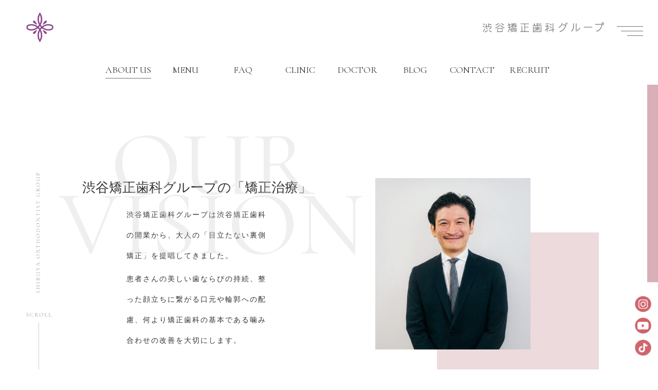

--- FILE ---
content_type: text/css
request_url: http://shibuya-kyousei.gr.jp/wp-content/themes/shibuyakyousei/common.css
body_size: 3978
content:
@charset "UTF-8";

/************************************
** common
************************************/
body {
  background-color: white;
  font-family: 'Noto Serif JP', serif;
  overflow-y: scroll;
}

@media screen and (max-width: 1000px) {
  body {
    font-size: 14px;
  }
}

.contents {
  font-size: 22px;
}

.contents a {
  color: #333333;
  text-decoration: none;
}

.active {
  border-bottom: 1px solid #707070;
}

.pl-20 {
  padding-left: 20px;
}

.w-10 {
  width: 10%;
}

.w-20 {
  width: 20%;
}

.w-60 {
  width: 60%;
}

.w-40 {
  width: 40%;
}

.w-55 {
  width: 55%;
}

.w-90 {
  width: 90%;
}

.pc_only {
  display: block;
}

.sp_only {
  display: none;
}

@media screen and (max-width: 1000px) {
  .pc_only {
    display: none;
  }

  .sp_only {
    display: block;
  }

  .pt_30 {
    padding-top: 30px !important;
  }
}

.d-flex {
  display: flex;
}

.justify-content-start {
  justify-content: start;
}

.justify-content-center {
  justify-content: center;
}

.justify-content-baseline {
  justify-content: baseline;
}

.justify-content-space-around {
  justify-content: space-around;
}

.justify-content-space-between {
  justify-content: space-between;
}

.justify-content-space-evenly {
  justify-content: space-evenly;
}

.justify-content-stretch {
  justify-content: stretch
}

.align-items-baseline {
  align-items: baseline;
}

.align-items-start {
  align-items: start;
}

.align-items-center {
  align-items: center;
}

.align-items-end {
  align-items: end;
}

.align-items-stretch {
  align-items: stretch;
}


/************************************
** ヘッダーリンク
************************************/
header {
  display: flex;
  font-family: 'Cormorant Infant' !important;
  margin: auto;
  /* width: 50%; */
  max-width: 892px;
  padding-top: 120px;
  padding-bottom: 100px;
  min-height: 0vw;
  font-size: clamp(10px, 1.5vw, 18px);
  text-align: center;
}

@media screen and (max-width: 1000px) {
  header {
    display: none;
  }
}

header>a {
  width: 20%;
  display: flex;
  justify-content: center;
  align-items: center;
  padding-bottom: 10px;
}

header>a:hover {
  opacity: 0.6;
}

header>a>div {
  border-bottom: 1px solid #fff;
}

header>a>div.active {
  border-bottom: 1px solid #707070;
}


/************************************
** PC用 固定パーツ(左側スクロール、右側ボタン、右側アイコン)
************************************/
.fixed_pc {
  display: block;
  z-index: 2;
}

@media screen and (max-width: 1000px) {
  .fixed_pc {
    display: none;
  }
}

.fixed_pc_top a {
  display: flex;
  position: fixed;
  right: 0;
  background-color: #D9B0B8;
  color: white;
  -ms-writing-mode: tb-rl;
  writing-mode: vertical-rl;
  justify-content: center;
  align-items: center;
  letter-spacing: 5px;
  z-index: 100;
  text-decoration: none;
  font-size: 12px;
  padding: 20px;
  animation-name: fadeUpAnime;
  animation-duration: 1s;
  opacity: 0;
  animation-fill-mode: forwards;
  animation-delay: 1s;
}

/* クリニック一覧 */
.fixed_pc_top a.fixed_pc_clinic {
  bottom: 370px;
}

.fixed_pc_top a.fixed_pc_clinic:hover {
  opacity: 0.6 !important;
}

/* デンタルコンシェルジュ */
.fixed_pc_top a.fixed_pc_concierge {
  bottom: 130px;
}

.fixed_pc_top a.fixed_pc_concierge:hover {
  opacity: 0.6 !important;
}

/* scroll */
#under_scrolling {
  position: fixed;
  bottom: -150px;
  left: 0;
  margin-left: 50px;
  z-index: 1;
  width: 50px;
}

/* アイコン */
.fixed_pc_bottom a {
  position: fixed;
  left: auto;
  right: 3px;
  z-index: 100;
  animation-name: fadeUpAnime;
  animation-duration: 1s;
  opacity: 0;
  animation-fill-mode: forwards;
  animation-delay: 1s;
}

/* instagram */
.fixed_pc_bottom a.fixed_pc_instagram {
  bottom: 48px;
}

.fixed_pc_bottom a.fixed_pc_instagram:hover {
  opacity: 0.6 !important;
}

/* tiktok */
.fixed_pc_bottom a.fixed_pc_tiktok {
  bottom: 5px;
}

.fixed_pc_bottom a.fixed_pc_tiktok:hover {
  opacity: 0.6 !important;
}

/************************************
** SP用 固定パーツ(左側アイコン、右側ボタン)
************************************/
.fixed_sp {
  display: none;
}

.fixed_concierge,
.fixed_all_clinic {
  background-color: #D9B0B8;
  color: white;
  height: 55px;
  display: flex;
  justify-content: center;
  align-items: center;
  font-size: 12px;
  padding: 0 15px;
}

.fixed_all_clinic {
  margin-right: -15px;
}

@media screen and (max-width: 1000px) {
  .fixed_sp {
    display: block;
    z-index: 2;
  }

  .fixed_sp a {
    display: flex;
    position: fixed;
    bottom: 0;
    z-index: 1;
  }

  .fixed_sp a.fixed_sp_insta {
    bottom: 7px;
  }

  .fixed_sp a.fixed_sp_tiktok {
    left: 42px;
    bottom: 7px;
  }

  .fixed_sp .fixed_sp_insta img,
  .fixed_sp .fixed_sp_tiktok img {
    width: 60px;
  }

  .fixed_concierge,
  .fixed_all_clinic {
    font-size: 12px;
    padding: 0 10px;
  }

  .fixed_sp a.fixed_sp_clinic {
    right: 170px;
  }

  .fixed_sp a.fixed_sp_concierge {
    right: 0;
  }
}

@media screen and (max-width: 350px) {
  .fixed_concierge, .fixed_all_clinic {
    font-size: 10px;
  }

  .fixed_sp a.fixed_sp_clinic {
    right: 150px;
  }
}

/************************************
** カバー画像
************************************/
.top_video img {
  height: 100vh;
  position: relative;
  width: 100%;
  object-fit: cover;
  animation-name: fadeUpAnime;
  animation-duration: 1s;
  opacity: 0;
  animation-fill-mode: forwards;
}

.top_text_img {
  position: absolute;
  top: 52vh;
  left: 12%;
  width: 35%;
}

.main_top_text {
  animation-name: fadeUpAnime;
  animation-duration: 1s;
  opacity: 0;
  animation-fill-mode: forwards;
  animation-delay: 2s;
}

.main_bottom_text {
  margin-top: 20px;
  animation-name: fadeUpAnime;
  animation-duration: 1s;
  opacity: 0;
  animation-fill-mode: forwards;
  animation-delay: 2.5s;
}

.top_concierge img {
  position: absolute;
  bottom: 0;
  right: 100px;
}

@media screen and (max-width: 1000px) {
  .top_video {
    position: relative;
    padding-top: 65px;
  }

  .top_video img {
    height: calc(100vh - 65px);
  }

  .top_text_img {
    top: unset;
    left: unset;
    bottom: 16vh;
    right: 10%;
    width: 68.45%;
  }

  .main_bottom_text {
    bottom: 25% !important;
  }

}


/************************************
** ヘッダーメニュー
************************************/
.menu_bar,
.sp_top {
  display: none;
}

.pc_top {
  position: relative;
  display: block;
  z-index: 1;
}

@media screen and (max-width: 1000px) {
  .pc_top {
    display: none;
  }
}

.menu_bar_pc {
  display: flex;
  height: 120px;
  align-items: center;
  top: 0;
  left: 0;
  position: fixed;
  z-index: 9999;
  justify-content: space-between;
  width: 100%;
  padding-left: 50px;
  padding-right: 20px;
  transition: top 300ms;
}

/* ロゴ画像 */
.menu_bar_left img {
  width: 75%;
}

/* ロゴ文字、ハンバーガー */
.menu_bar_right {
  display: flex;
  justify-content: flex-end;
}

/* ハンバーガーメニューボタン */
button {
  -webkit-appearance: none;
  -moz-appearance: none;
  appearance: none;
  background: transparent;
  border: 0;
  border-radius: 0;
  color: inherit;
  cursor: pointer;
  font: inherit;
  margin: 0;
  outline: none;
  padding: 0;
  vertical-align: middle;
}

/* ハンバーガーメニューボタン */
.burger-btn {
  display: block;
  position: relative;
  z-index: 3;
  border: none;
  width: 60px;
  margin-left: 20px;
}

.burger_open_btn {
  display: block;
}

.burger_close_btn {
  display: none;
}

.close {
  display: none;
}

.open {
  display: block;
  padding-left: 20px;
}

.nav-wrapper {
  height: 100vh;
  left: 0;
  position: fixed;
  top: 0;
  transform: translateX(100%);
  transition: 0.8s;
  width: 100vw;
  z-index: 2;
}

.header-nav {
  width: 100%;
  height: 85%;
  background-color: #D9B0B8;
  z-index: 2;
  color: white;
  opacity: 0.9;
}

.header-nav_pc {
  width: 50%;
  height: 100%;
  z-index: 2;
  color: white;
  opacity: 0.9;
  display: flex;
  margin: 0 0 0 auto;
}

.bg_black {
  width: 130px;
  height: 100%;
  background-color: #333333;
  opacity: 0.76;
}

.nav-list {
  padding: 0 35px 0;
  padding-top: 15%;
  font-family: "Yu Gothic", "游ゴシック", YuGothic, "游ゴシック体", "ヒラギノ角ゴ Pro W3", "メイリオ", sans-serif !important;
}

.nav-list_other {
  width: 50%;
}

.nav-list_pc {
  font-family: "Yu Gothic", "游ゴシック", YuGothic, "游ゴシック体", "ヒラギノ角ゴ Pro W3", "メイリオ", sans-serif !important;
  background-color: #D9B0B8;
  width: calc(100% - 130px);
}

.nav-list a,
.nav-list_pc a {
  color: white;
  text-decoration: none;
}

.nav-list h2 {
  font-size: 18px;
  font-weight: bold;
  padding-top: 20px;
}

.nav-list_pc h2 {
  font-size: 18px;
  font-weight: bold;
  padding-top: 20px;
}

.nav-list_pc .d-flex {
  width: 80%;
  margin: auto;
  padding: 10% 0;
  justify-content: space-between;
}

.nav-list_pc ul,
.burger_clinic {
  padding-left: 25px;
}

.burger_clinic div {
  padding-top: 20px;
}

.nav-list_pc li {
  list-style: none;
  padding-top: 20px;
}

.nav_left,
.nav_right{
  width: 45%;
}

.nav_left div,
.nav_clinic {
  font-size: 14px;
  border-bottom: 1px solid white;
  padding-bottom: 20px;
}

.nav_clinic {
  padding-bottom: 60px;
}

.noscroll {
  overflow: hidden;
}

/* メニューオープン時 */
.nav-wrapper.fade {
  visibility: visible;
  opacity: 1;
}

.nav-wrapper.slide-in {
  transform: translateX(0);
  display: flex;
}

/* 縦画面幅が狭いPC */
@media screen and (max-height: 1000px) {

  .nav_left div,
  .nav_clinic{
    padding-bottom: 10px;
    font-size: 12px;
  }

  .nav-list_pc h2 {
    font-size: 16px;
  }

  .nav_right div,
  .nav-list_pc li,
  .nav-list_pc h2 {
    padding-top: 10px;
  }

  .nav-list_pc .d-flex {
    padding: 5% 0;
  }
}

@media screen and (max-width: 1000px) {
  .burger-btn {
    margin-left: 15px;
  }

  .nav-wrapper.slide-in {
    display: block;
  }

  .menu_bar {
    display: flex;
    height: 65px;
    align-items: center;
    justify-content: space-between;
    position: fixed;
    z-index: 9999;
    width: 100%;
    background-color: white;
    transition: 0.5s;
    padding-left: 20px;
    padding-right: 15px;
    top: 0;
  }

  .menu_bar.fixed {
    position: fixed;
    z-index: 10;
  }

  .menu_bar .d-flex {
    justify-content: flex-end;
    align-items: center;
  }

  .sp_top {
    height: 100%;
    display: block;
    position: relative;
    z-index: 1;
  }

  .site-content {
    padding-top: 65px;
  }

  .sp_menu_top {
    margin-right: 10px;
    display: flex;
  }

  .sp_menu_logo a {
    display: flex;
    justify-content: center;
  }

  .sp_menu_logo img {
    width: 41px;
  }

  .sp_menu_top img {
    width: 212px;
  }

  .nav_sibuya_group,
  .nav_left div,
  .nav_right div {
    font-size: 14px;
    padding-bottom: 10px;
    border-bottom: 1px solid white;
  }

  .nav_other {
    display: flex;
    margin-top: 20px;
    justify-content: space-between;
  }

  .nav-list h2{
    padding-top: 10px;
  }

  .nav-list p {
    padding-top: 5px;
  }
}

/* 横幅が狭いスマホ */
@media screen and (max-width: 380px) {

  .nav_sibuya_group,
  .nav_left div,
  .nav_right div {
    font-size: 12px;
  }

  .nav-list h2 {
    font-size: 14px;
  }
}

@media screen and (max-width: 350px) {
  .header-nav {
    height: 90%;
  }
}


/************************************
** フッター
************************************/
.digital_concierge_sp,
.footer_main_sp {
  display: none;
}

.digital_concierge:hover,
.digital_concierge_sp:hover{
  opacity: 0.6;
}

.digital_concierge img {
  width: 100%;
}

.footer_banner {
  padding: 0 50px;
  margin-top: 200px;
  display: flex;
}

.footer_banner a {
  width: 33%;
  margin: auto;
  padding: 0 25px;
}

.footer_banner a:hover {
  opacity: 0.6;
}

.footer_main {
  background-color: #7B7077;
  padding: 150px 0;
  font-size: 12px;
  margin-top: 100px;
  color: white;
  font-family: "Yu Gothic", "游ゴシック", YuGothic, "游ゴシック体", "ヒラギノ角ゴ Pro W3", "メイリオ", sans-serif !important;
}

.footer_main a {
  color: white !important;
}

.footer_main .footer_main_top {
  width: 80%;
  margin: auto;
  display: flex;
}

.footer_main .footer_main_top .footer_main_title {
  padding-bottom: 30px;
  width: 30%;
}


.footer_main .footer_main_top .footer_main_title h2 {
  font-size: 18px;
  font-weight: normal;
  letter-spacing: 3px;
}

.footer_main .footer_main_top .footer_main_title div {
  padding-bottom: 10px;
}

.footer_main .footer_main_top .footer_main_title .copyright {
  font-size: 10px !important;
  margin-bottom: 100px;
  margin-top: 10px;
}

.footer_main_top .footer_main_font {
  width: 70%;
  display: flex;
}

.footer_main_top .footer_main_font ul {
  padding-left: 20px;
}

.footer_main_top .footer_main_font ul li {
  list-style-type: none;
  padding-bottom: 10px;
  color: white;
}

.footer_main_top .footer_main_font p {
  color: #D9B0B8;
  padding-bottom: 15px;
  font-family: 'Cormorant Infant' !important;
}

.footer_main_top .footer_main_font .footer_link_left,
.footer_main_top .footer_main_font .footer_link_right,
.footer_main_top .footer_main_font .footer_link_mid {
  width: 33%;
}

.footer_main_top .footer_main_font .footer_link_mid {
  margin-left: 20px;
}

.footer_main_top .footer_main_font .footer_link_left div,
.footer_main_top .footer_main_font .footer_link_mid div {
  padding-bottom: 10px;
}

.footer_main_top .footer_main_font .footer_link_right div {
  padding-bottom: 30px;
}

.footer_main_top .footer_main_font .footer_link_right img {
  width: 100%;
  padding-bottom: 30px;
}

.footer_main_top .footer_main_font .footer_link_right img:hover {
  opacity: 0.6;
}

.footer_main .page_top {
  width: 10%;
  margin: auto;
  cursor: pointer;
}

.footer_main .page_top div {
  width: 50%;
  border-right: 1px solid #FFFFFF;
  height: 25px;
  margin-top: 100px;
  margin-bottom: 10px;
}

.footer_main .page_top p {
  text-align: center;
  font-family: 'Cormorant Infant' !important;
  font-size: 13px;
}

@media screen and (max-width: 1000px) {

  .digital_concierge,
  .footer_main {
    display: none;
  }

  .digital_concierge_sp {
    display: block;
  }

  .digital_concierge_sp img {
    width: 100% !important;
  }

  .footer_banner {
    margin: 0;
    padding: 0;
    display: block;
  }

  .footer_banner img {
    width: 80%;
    display: block;
    margin: auto;
  }

  .footer_main_sp {
    display: block;
    background-color: #7B7077;
    color: #FFFFFF;
    padding: 0 10%;
    font-family: "Yu Gothic", "游ゴシック", YuGothic, "游ゴシック体", "ヒラギノ角ゴ Pro W3", "メイリオ", sans-serif !important;
    padding-bottom: 80px;
  }

  .footer_main_sp .footer_main_banner_sp {
    padding: 40px 0;
    text-align: center;
  }

  .footer_main_sp .footer_main_banner_sp img {
    padding-top: 10px;
  }

  .footer_main_sp .footer_main_sp_link {
    padding-bottom: 70px;
  }

  .footer_main_sp .footer_main_sp_link div {
    padding-top: 10px;
  }

  .footer_main_sp .footer_main_sp_link div a {
    color: white !important;
    font-size: 14px;
  }

  .footer_main_sp .copyright_sp {
    padding: 20px 0;
    border-top: 1px solid #E8EAEB;
    position: relative;
    display: flex;
    justify-content: space-between;
    align-items: center;
  }

  .footer_main_sp .copyright_sp .page_top_sp {
    width: 40px;
    height: 40px;
  }

  .footer_main_sp .copyright_sp .page_top_sp .back_top_left {
    position: absolute;
    background-color: white;
    width: 25px;
    height: 1px;
    top: 50px;
    right: 20px;
    transform: rotate(-45deg);
  }

  .footer_main_sp .copyright_sp .page_top_sp .back_top_right {
    position: absolute;
    background-color: white;
    width: 25px;
    top: 50px;
    right: 3px;
    height: 1px;
    transform: rotate(45deg);
  }

  .footer_main_sp .copyright_sp h2 {
    font-size: 16px;
    font-weight: 100;
  }

  .footer_main_sp .copyright_sp p {
    font-size: 10px;
    display: block;
    transform: scale(0.8);
    transform-origin: 0 0;
    padding-top: 3px;
  }
}


/************************************
** タイトルエリア
************************************/
.title_area {
  display: flex;
  justify-content: center;
  align-items: center;
  margin-bottom: 20px;
}

.title_area .contents_left {
  display: flex;
  justify-content: start;
  align-items: center;
}

.title_area .title {
  line-height: 135px;
  font-size: clamp(100px, 10vw, 180px);
  font-family: 'Cormorant Infant' !important;
  color: #EFEFEF;
  font-weight: 500;
  letter-spacing: 2px;
  text-align: center;
}

.title_area .subtitle {
  position: absolute;
  line-height: 135px;
  font-size: clamp(20px, 2vw, 40px);
  margin-left: 30px;
  letter-spacing: 3px;
  font-weight: 500;
  text-align: center;
}

.orverview_area {
  display: flex;
  justify-content: center;
  align-items: start;
}

@media screen and (max-width: 1000px) {
  .title_area {
    margin-bottom: 70px;
    height: 120px;
    min-height: 120px;
    max-height: 120px;
  }

  .title_area .title {
    line-height: unset;
    font-size: clamp(40px, 11vw, 48px);
    letter-spacing: unset;
    width: 100%;
  }

  .title_area .subtitle {
    line-height: 50px;
    color: #333333;
    font-size: 24px;
    margin-left: unset;
    letter-spacing: unset;
  }
}

/************************************
** 3つの特徴
************************************/
.feature {
  width: 30%;
  max-width: 417px;
  margin: 0 auto;
}

.feature h2 {
  font-weight: 500;
  font-size: clamp(22px, 2.2vw, 34px);
  padding-left: 12px;
  line-height: 40px;
}

.feature p {
  max-width: 395px;
  margin-left: auto;
  margin-top: 25px;
  font-size: 14px;
  line-height: 30px;
  font-family: "Yu Gothic", "游ゴシック", YuGothic, "游ゴシック体", "ヒラギノ角ゴ Pro W3", "メイリオ", sans-serif;
}

.feature_adjustment {
  margin: auto;
}

.feature_pc {
  margin-top: 20px;
  display: inline-block;
  line-height: 40px;
  font-family: 'Noto Serif JP', serif;
}

@media screen and (max-width: 1000px) {
  .feature {
    width: auto;
    text-align: left;
    border-bottom: 1px solid #e9e9e9;
    padding-bottom: 30px;
    margin-bottom: 20px;
    margin-left: 0;
  }

  .feature p {
    margin-top: 40px;
    padding: 0 10px;
  }

  .feature_adjustment {
    width: 100%;
  }

  .feature h2 {
    line-height: 50px;
    padding: 0;
    font-size: clamp(24px, 7vw, 32px);
    padding-left: 10px;
    letter-spacing: 2px;
  }
}


/************************************
** ボタン
************************************/
.bt {
  margin-left: 30px;
  background-color: #D9B0B8;
  color: white;
  min-width: 45px;
  height: 45px;
  position: relative;
}

.bt.close {
  display: block;
  background-color: #CCCCCC;
}

.close_bt {
  position: absolute;
  top: 50%;
  right: 10px;
  transform: translateY(-50%);
  /*横線*/
  width: 25px;
  height: 2px;
  background: #fff;
}

.open_bt {
  position: absolute;
  top: 50%;
  right: 22px;
  transform: translateY(-50%);
  transition: all .3s;
  /*縦線*/
  width: 2px;
  height: 24px;
  background: #fff;
}

.open_bt.close {
  display: none;
}

--- FILE ---
content_type: text/css
request_url: http://shibuya-kyousei.gr.jp/wp-content/themes/shibuyakyousei/animation.css
body_size: 310
content:
@charset "UTF-8";

/************************************
** Animation
************************************/
.fadeUpTrigger,
.fadeLeftTrigger,
.fadeRightTrigger,
.loadFadeRightTrigger,
.loadFadeUp {
    opacity: 0;
}

.fadeUp {
    animation-name: fadeUpAnime;
    animation-duration: 2s;
    animation-fill-mode: forwards;
    opacity: 0;
}

.fadeLeft {
    animation: fadeLeftAnime 1s;
    animation-fill-mode: forwards;
    opacity: 0;
}

.fadeRight {
    animation: fadeRightAnime 1s;
    animation-fill-mode: forwards;
    opacity: 0;
}

/* 上にフワッと */

@keyframes fadeUpAnime {
    0% {
        opacity: 0;
        transform: translateY(50px);
    }

    100% {
        opacity: 1;
        transform: translateY(0);
    }
}

@keyframes fadeLeftAnime {
    0% {
        opacity: 0;
        transform: translateX(-150px);
    }

    100% {
        opacity: 1;
        transform: translateX(0);
    }
}

@keyframes fadeRightAnime {
    0% {
        opacity: 0;
        transform: translateX(150px);
    }

    100% {
        opacity: 1;
        transform: translateX(0);
    }
}

--- FILE ---
content_type: text/css
request_url: http://shibuya-kyousei.gr.jp/wp-content/themes/shibuyakyousei/about.css
body_size: 1784
content:
@charset "UTF-8";

/************************************
** about
************************************/
.about_us_top .our_vision_sp,
.about_us_bottom .about_us_feature_sp {
    display: none;
}

/************************************
** about_us_top
************************************/
.about_us_top {
    width: 82%;
    max-width: 1570px;
    margin: auto;
    margin-top: -100px;
    padding-top: 100px;
    margin-bottom: 200px;
}

.about_us_top .our_vision {
    display: flex;
    margin-bottom: 200px;
}

.about_us_top .our_vision .our_vision_font {
    width: 70%;
    position: relative;
    padding-right: 200px;
}

.bg_pink2 {
    width: 100%;
    max-width: 362px;
    height: 375px;
    background-color: #EDDADD;
    position: absolute;
    bottom: -10%;
    right: 0;
    z-index: -1;
  }  

/* 背景文字（our vision） */
.about_us_top .our_vision .our_vision_font h1 {
    color: #CCCCCC;
    font-size: clamp(140px, 14vw, 260px);
    font-weight: 500;
    opacity: 0.3;
    text-align: center;
    line-height: 0.65em;
    position: absolute;
    font-family: 'Cormorant Infant' !important;
}

.about_us_top .our_vision .our_vision_font h2 {
    text-align: center;
    font-size: clamp(20px, 2vw, 40px);
    margin-top: 80px;
    font-weight: normal;
}

.about_us_top .our_vision .our_vision_font .our_vision_text {
    margin: auto;
    width: 51%;
    max-width: 474px;
    letter-spacing: 2px;
    padding-top: 5px;
    font-size: 14px;
    line-height: 40px;
}

.about_us_top .our_vision .our_vision_font .our_vision_text span,
.chosen_reason span{
    display: inline-block;
    padding-top: 5px;
}

.about_us_top .our_vision .our_vision_image {
    width: 30%;
    position: relative;
}

.about_us_top .our_vision .our_vision_image img {
    max-width: 451px;
    height: 502px;
    width: 95.8%;
    margin-left: -120px;
    object-fit: contain;
}

.about_us_top .pc_only .our_feature_font {
    margin-bottom: 250px;
    display: flex;
    justify-content: center;
}

/* 背景文字（our feature） */
.about_us_top .pc_only .our_feature_font div {
    font-size: clamp(100px, 10vw, 180px);
    font-family: 'Cormorant Infant' !important;
    line-height: 0.65em;
    padding-bottom: 20px;
    color: #EFEFEF;
    font-weight: 500;
    text-align: center;
}

.about_us_top .pc_only .our_feature_font h2 {
    font-size: clamp(20px, 2vw, 40px);
    font-weight: 500;
    letter-spacing: 3px;
    text-align: center;
    position: absolute;
    line-height: 3.3em;
}

.about_us_top .pc_only .about_feature_image {
    display: flex;
    padding-bottom: 50px;
    text-align: center;
    align-items: center;
}

.about_us_top .pc_only .about_feature_image div {
    width: 30%;
    max-width: 417px;
    margin: 0 auto;
}

.about_us_top .pc_only .about_feature_image div img {
    width: 55%;
}

.about_us_top .pc_only .chosen_reason {
    display: flex;
}

.about_us_top .pc_only .chosen_reason .feature .feature_adjustment {
    justify-content: center;
}

.about_us_top .pc_only .chosen_reason .feature_adjustment .feature h2 {
    padding-left: 0;
    text-align: left;
}

.about_us_top .pc_only .chosen_reason .feature_adjustment .feature div p {
    text-align: left;
    display: inline-block;
    padding-top: 10px;
    max-width: 418px;
}

@media screen and (max-width: 1000px) {
    .about_us_top {
        width: 100%;
        margin-bottom: 0;
    }

    .our_vision_image_sp img {
        display: block;
        margin: auto;
        min-width: 293px;
        width: 68.4%;
        max-width: none;
    }

    .our_vision_top_sp {
        margin-bottom: 100px;
    }

    .our_vision_top_sp h1 {
        display: block;
        font-size: clamp(74px,23vw,85px);
        font-family: 'Cormorant Infant' !important;
        text-align: center;
        color: #CCCCCC;
        opacity: 0.3;
        line-height: 75px;
        letter-spacing: 10px;
        padding-top: 30px;
    }

    .our_vision_top_sp p {
        color: #333333;
        text-align: center;
        font-size: 24px;
        line-height: 75px;
        margin-top: -150px;
    }

    .our_vision_top_sp div {
        font-size: 14px;
        width: 85%;
        margin: auto;
        padding-top: 40px;
        font-family: 'Cormorant Infant' !important;
    }

    .our_vision_text_sp div {
        width: 54.6%;
        height: 56.7vw;
        margin: 0 0 0 auto;
        margin-top: -180px;
        background-color: #EDDADD;
        max-height: 350px;
    }

    .our_vision_text_sp p {
        font-size: 14px;
        width: 63.3%;
        margin-left: 16.3%;
        padding-top: 80px;
        padding-bottom: 80px;
        line-height: 30px;
    }

    .our_vision_text_sp p {
        padding-bottom: 60px;
    }
}

/************************************
** about_us_bottom
************************************/
.about_us_bottom {
    margin-bottom: 150px;
    margin-top: -100px;
    padding-top: 100px;
}

.about_us_bottom .about_us_feature {
    display: flex;
    margin-top: 50px;
}

.about_us_bottom .about_us_feature .feature_title {
    width: 75%;
    max-width: 960px;
    background-color: rgba(217, 176, 184, 0.5);
    font-size: 20px;
    display: flex;
    justify-content: center;
    align-items: center;
    letter-spacing: 10px;
    position: relative;
}

.about_us_bottom .about_us_feature .feature_title h2 {
    font-weight: bold;
    font-size: 100px;
    font-family: 'Cormorant Infant' !important;
    line-height: 100px;
}

.about_us_bottom .about_us_feature .feature_title p {
    font-family: "Yu Gothic", "游ゴシック", YuGothic, "游ゴシック体", "ヒラギノ角ゴ Pro W3", "メイリオ", sans-serif !important;
}

.about_us_bottom .about_us_feature .feature_text {
    width: 50%;
    max-width: 679px;
    padding: 60px 0;
    margin-left: 135px;
    margin-right: 7%;
}

.about_us_bottom .about_us_feature .feature_text p {
    letter-spacing: 1px;
    line-height: 30px;
    font-size: 14px;
}

.about_us_bottom .about_us_feature .feature_text img {
    height: fit-content;
    display: block;
    margin: 0 0 0 auto;
    padding-top: 20px;
}

.about_us_bottom .adjust {
    padding: 50px 0;
}

/*三角形右下*/
.about_us_bottom .three_angle {
    position: absolute;
    bottom: 0;
    right: 0;
    border-left: 25px solid transparent;
    border-bottom: 25px solid white;
}


@media screen and (max-width: 1000px) {
    .about_us_bottom {
        margin-bottom: 100px;
    }

    .about_us_bottom .about_us_feature_sp {
        display: block;
        margin: 0;
        margin-bottom: 2px;
        position: relative;
        padding-top: 20px;
    }

    .about_us_bottom .about_us_feature_sp .feature_text {
        width: 100%;
    }

    /*三角形右下*/
    .about_us_bottom .about_us_feature_sp .feature_title_sp .three_angle {
        border-bottom: 25px solid #D9B0B8;
    }

    .about_us_bottom .about_us_feature_sp .feature_title_sp {
        font-size: 20px;
        letter-spacing: 5px;
        padding-bottom: 0;
        background-color: #F4E8EA;
        display: block;
        padding-left: 15%;
        position: relative;
        cursor: pointer;
    }

    .about_us_bottom .about_us_feature_sp .feature_title_sp.active {
        background-color: #D9B0B8;
        border: none;
        color: white;
    }

    .about_us_bottom .about_us_feature_sp .feature_title_sp .adjust {
        padding: 30px 0;
    }

    .about_us_bottom .about_us_feature_sp .feature_title_sp .adjust p {
        line-height: 35px;
        color: #333333;
    }

    .about_us_bottom .about_us_feature_sp .feature_title_sp .adjust h2 {
        font-size: 60px;
        line-height: 60px;
    }

    .about_us_bottom .about_us_feature_sp .feature_text {
        padding: 30px 0;
        display: none;
        margin: auto;
        width: 80%;
    }
 
    .about_us_bottom .about_us_feature_sp .feature_text p {
        line-height: 30px;
        font-size: 14px;
        margin: auto;
        letter-spacing: 1px;
    }

    .about_us_bottom .about_us_feature_sp .feature_text img {
        width: 80%;
        margin: auto;
        padding-top: 50px;
        padding-bottom: 20px;
    }
    
    .about_us_top .our_vision,
    .about_us_bottom .about_us_feature,
    .about_us_bottom .three_angle.close {
        display: none;
    }
    
    .about_us_top .our_vision_sp {
        display: block;
    }
}

--- FILE ---
content_type: text/css
request_url: http://shibuya-kyousei.gr.jp/wp-content/themes/shibuyakyousei/advertising.css
body_size: 539
content:
@charset "UTF-8";

/************************************
** advertising_policy
************************************/
.advertising_policy {
    width: 65%;
    max-width: 1200px;
    margin: auto;
}

.advertising_policy .title_area .title {
    line-height: 0.65em;
    letter-spacing: 10px;
    font-size: 80px;
}

.advertising_policy .title_area .subtitle {
    margin-left: 0;
    font-size: 30px;
}

.advertising_policy .advertising_policy_top {
    padding-top: 60px;
}

.advertising_policy .advertising_policy_contents {
    padding-top: 60px;
    margin-bottom: 300px;
}

.advertising_policy .advertising_policy_contents h2 {
    font-size: 30px;
    font-weight: 500;
    padding-top: 60px;
    border-bottom: 1px solid #CCCCCC;
    padding-bottom: 35px;
}

.advertising_policy .advertising_policy_contents p {
    padding-top: 46px;
    letter-spacing: 1px;
    font-size: 14px;
}

.advertising_policy .advertising_policy_contents a {
    color: #D9B0B8;
}

.advertising_policy .advertising_policy_contents span {
    font-size: 20px;
    color: #BC5762;
}

@media screen and (max-width: 1000px) {
    .advertising_policy {
        width: 100%;
    }

    .advertising_policy .title_area .title {
        line-height: 0.65em;
        font-size: clamp(38px,12vw,44px);
        letter-spacing: 5px;
    }

    .advertising_policy .title_area .subtitle {
        line-height: 25px;
        font-size: 20px;
        letter-spacing: 3px;
    }

    .advertising_policy .advertising_policy_top {
        width: 80%;
        margin: auto;
        padding-top: 0;
    }

    .advertising_policy .advertising_policy_contents {
        width: 80%;
        margin: auto;
        margin-bottom: 150px;
    }

    .advertising_policy .advertising_policy_contents h2 {
        font-size: 18px;
        padding-bottom: 20px;
    }

    .advertising_policy .advertising_policy_contents p {
        padding-top: 20px;
        letter-spacing: 0.5px;
    }

    .advertising_policy .advertising_policy_top .sp_only {
        padding-bottom: 60px;
        font-weight: normal;
        text-align: center;
        font-size: 24px;
        margin-top: -80px;
        letter-spacing: 2px;
    }

    .advertising_policy .advertising_policy_top p {
        font-size: 14px;
    }

    .advertising_policy .advertising_policy_contents span {
        font-size: 16px;
    }
}

--- FILE ---
content_type: text/css
request_url: http://shibuya-kyousei.gr.jp/wp-content/themes/shibuyakyousei/blog.css
body_size: 1805
content:
@charset "UTF-8";

/************************************
** blog
************************************/
/* 一覧 */
.company_blog {
    width: 82%;
    max-width: 1570px;
    margin: auto;
}

.company_blog .title_area .title {
    letter-spacing: 20px;
    opacity: 1;
    padding: 0;
}

.company_blog .title_area .subtitle {
    margin-left: 0;
    letter-spacing: 5px;
}

.company_blog .orverview_area {
    margin-bottom: 50px;
}

.company_blog .blog_top_image {
    display: block;
    margin: auto;
}

.company_blog .compane_blog_main {
    padding-top: 150px;
}

.company_blog .compane_blog_main .column-wrap {
    padding-bottom: 30px;
    font-size: 14px;
}

.company_blog .compane_blog_main .column-wrap p {
    border-top: 1px solid #CCCCCC;
    padding-top: 10px;
    margin-top: 10px;
}

.company_blog .compane_blog_main .column-wrap h2 {
    padding: 20px 0;
    font-size: 20px;
    font-weight: 500;
}

.company_blog .compane_blog_main .column-wrap a div.blog_archive_image {
    height: 160px;
}

.company_blog .compane_blog_main .column-wrap a div.blog_archive_image img {
    height: 160px;
    object-fit: cover;
}

/* 詳細*/
.entry-header {
    display: none;
}

.blog_contents {
    max-width: 1200px;
    margin: auto;
}

.blog_contents .blog_contents_inner .blog_main .sec {
    max-width: 900px;
    margin: auto;
}

.blog_contents .blog_contents_inner .blog_main .sec .sec_body .sec_inner {
    border-bottom: 1px solid #dedce0;
    margin-bottom: 100px;
    padding-bottom: 100px;
}

.blog_contents .blog_contents_inner .blog_main .sec .sec_body .sec_inner h2 {
    background-color: #FFFFFF;
    margin: 50px 0 36px;
    color: #D9B0B8;
    text-align: center;
    padding: 0;
    letter-spacing: 2px;
    font-size: 30px;
    font-weight: 200;
}

.blog_contents .blog_contents_inner .blog_main .sec .sec_body .sec_inner p {
    font-size: 14px;
}

.blog_contents .blog_contents_inner .blog_main .sec .sec_body .sec_inner .blogDate {
    text-align: center;
    color: #35454c;
    margin-top: 10px;
    font-size: 16px;
}

.blog_contents .blog_contents_inner .blog_main .sec .sec_body .sec_inner .txt-block {
    margin: 40px auto;
    max-width: 800px;
}

.blog_contents .blog_contents_inner .blog_main .sec .sec_body .sec_inner .txt-block strong {
    color: #BC5762;
}

.blog_contents .blog_contents_inner .blog_main .sec .sec_body .sec_inner .txt-block h4 {
    border: none;
    font-size: 24px;
    margin: 40px 0 15px;
    font-weight: 600;
    text-align: left;
    clear: both;
    line-height: 1.5;
}

.blog_contents .blog_contents_inner .blog_main .sec .sec_body .sec_inner .txt-block h5 {
    border: none;
    font-size: 20px;
    font-weight: normal;
    color: #BC5762;
    margin-bottom: 1rem;
}

.blog_contents .blog_contents_inner .blog_main .sec .sec_body .sec_inner .txt-block .flex-container {
    display: -webkit-box;
    display: -ms-flexbox;
    display: flex;
    -ms-flex-pack: distribute;
    justify-content: space-around;
    margin-bottom: 40px;
    -ms-flex-wrap: wrap;
    flex-wrap: wrap;
}

@media screen and (max-width: 1000px) {
    .blog_contents .blog_contents_inner .blog_main .sec .sec_body .sec_inner .txt-block .flex-container {
        display: block;
    }
}

.blog_contents .blog_contents_inner .blog_main .sec .sec_body .sec_inner .txt-block .flex-container .box_50 {
    width: 50%;
    box-sizing: border-box;
    padding: 0;
}

@media screen and (max-width: 1000px) {
    .blog_contents .blog_contents_inner .blog_main .sec .sec_body .sec_inner .txt-block .flex-container .box_50 {
        width: 100%;
    }

    .blog_contents .blog_contents_inner .blog_main .sec .sec_body .sec_inner .txt-block .flex-container .box_50 img {
        margin-bottom: 30px;
    }
}

.blog_contents .blog_contents_inner .blog_main .sec .sec_body .sec_inner .txt-block .flex-container .box_50 img {
    max-width: 100%;
    height: auto;
    display: block;
    margin: 0 auto;
    padding: 0 17px 0;
    box-sizing: border-box;
}

.blog_contents .blog_contents_inner .blog_main .sec .sec_body .sec_inner .txt-block .flex-container .box_50 ul.list-demerit {
    font-size: 17px;
}

.blog_contents .blog_contents_inner .blog_main .sec #contents_bottom_links {
    margin-bottom: 200px;
    display: flex;
    justify-content: center;
}

.blog_contents .blog_contents_inner .blog_main .sec #contents_bottom_links .btnlink {
    min-width: 250px;
    background: #BC5762;
    color: #FFFFFF;
    font-size: 20px;
    padding: 20px;
    margin: 0 auto 0 25px;
    text-decoration: none;
    font-weight: 500;
}

.blog_contents .blog_contents_inner .blog_main .sec #contents_bottom_links .btnlink:hover {
    opacity: 0.6;
}

.blog_contents .blog_contents_inner .blog_main .sec #contents_bottom_links .next_link {
    margin: 0 25px 0 auto;
}

.blog_contents .blog_contents_inner .blog_main .sec .sec_body .sec_inner .txt-block .alignctr {
    text-align: center;
}

.blog_contents .blog_contents_inner .blog_main .sec .sec_body .sec_inner .txt-block .alignctr a {
    min-width: 200px;
    background: #BC5762;
    color: #fff;
    padding: 30px 30px;
    margin: 10px;
    font-size: 20px;
    text-align: center;
    border: none;
    display: inline-block;
    box-sizing: content-box;
}

.bb_0 {
    border-bottom: 0;
}

.blog_comment {
    font-size: 14px;
    display: block;
    box-sizing: border-box;
    width: 90%;
    padding: 10px;
    background: #f6fafd;
    color: #333;
    line-height: 1.7;
    margin: 15px auto;
    text-align: left;
}

.ortho-txt_margin {
    min-width: 200px;
    margin-top: 40px !important;
}

.sec_bodyInnr {
    text-align: center;
}

.price_table th {
    background: #e2eff9;
}

.marker01 {
    background: #f3dbb5;
    padding: 1px 0px;
}

#toc {
    display: none;
}

.txt-block a {
    color: #D9B0B8;
}

/* ページネーション */
.wp-pagenavi {
    text-align: center;
    text-decoration: none;
    font-size: 20px;
    font-family: "ヒラギノ角ゴ Pro";
    margin: 40px 0;
}

.wp-pagenavi a {
    border-radius: 3px;
    border: 1px solid #CCCCCC;
}

.pages {
    display: none;
}

.wp-pagenavi span.current {
    border-color: #BFBFBF !important;
    border-radius: 3px;
    background-color: #BC5762;
    color: white;
    padding: 11px 9px !important;
    font-weight: normal !important;
}

.nextpostslink {
    color: white !important;
    background-color: #BC5762;
    padding: 11px 19px !important;
}

.previouspostslink {
    color: white !important;
    background-color: #BC5762;
    padding: 11px 19px !important;
}

.smaller,
.larger {
    padding: 11px 9px !important;
}

.smaller:hover,
.larger:hover,
.nextpostslink:hover,
.previouspostslink:hover {
    background-color: #D9B0B8;
    color: white;
    border-color: #CCCCCC !important;
}

.article-footer {
    display: none;
}

.under-entry-content {
    display: none;
}

.column-left:hover,
.column-center:hover,
.column-right:hover {
    opacity: 0.6;
}

@media screen and (max-width: 1000px) {

    /* 一覧 */
    .company_blog {
        width: 100%;
        padding-bottom: 100px;
    }

    .company_blog .title_area .title {
        font-size: 85px;
        line-height: unset;
        letter-spacing: 15px;
    }

    .company_blog .orverview_area {
        font-size: 14px;
        display: block;
        padding-left: 10%;
    }

    .company_blog .blog_top_image {
        width: 80%;
    }

    .company_blog .compane_blog_main {
        padding-top: 80px;
        width: 80%;
        margin: auto;
    }

    .company_blog .compane_blog_main .column-wrap {
        display: block;
        padding-bottom: 0;
    }

    .company_blog .compane_blog_main .column-wrap>div {
        width: 100% !important;
        margin-bottom: 30px !important;
    }

    .company_blog .compane_blog_main .column-wrap a div.blog_archive_image img {
        width: 100%;
    }

    /* 詳細 */
    .sec {
        width: 90%;
        margin: 30px auto;
    }

    .blog_contents .blog_contents_inner .blog_main .sec .sec_body {
        width: 90%;
        margin: auto;
    }

    .blog_contents .blog_contents_inner .blog_main .sec .sec_body .sec_inner {
        padding-bottom: 0;
        margin: 30px auto;
    }

    .blog_contents .blog_contents_inner .blog_main .sec .sec_body .sec_inner h2 {
        font-size: 22px;
        margin-bottom: 20px;
    }

    .blog_contents .blog_contents_inner .blog_main .sec .sec_body .sec_inner p {
        margin: 15px auto;
    }

    .blog_contents .blog_contents_inner .blog_main .sec .sec_body .sec_inner .flex-container {
        display: block;
    }

    .blog_contents .blog_contents_inner .blog_main .sec .sec_body .sec_inner .blogDate {
        font-size: 14px;
        border-bottom: 1px solid #ccc;
        padding-bottom: 10px;
    }

    .blog_contents .blog_contents_inner .blog_main .sec .sec_body .sec_inner .txt-block h4 {
        font-size: 18px;
        padding-left: 0;
        padding-right: 0;
    }

    .blog_contents .blog_contents_inner .blog_main .sec #contents_bottom_links {
        display: block;
        width: 90%;
        margin: auto;
    }

    .blog_contents .blog_contents_inner .blog_main .sec #contents_bottom_links .btnlink {
        display: block;
        font-size: 14px;
        width: 80%;
        margin: 0 auto -10px !important;
    }

    .blog_contents .blog_contents_inner .blog_main .sec #contents_bottom_links .next_link {
        margin: 0;
    }

    .blog_contents .blog_contents_inner .blog_main .sec .sec_body .sec_inner .txt-block .alignctr a {
        font-size: 14px;
        padding: 20px;
    }

    .list-demerit {
        font-size: 14px;
        padding-top: 30px;
        margin: 0;
    }

    .blog_font_adjust {
        font-size: 12px !important;
    }
}

--- FILE ---
content_type: text/css
request_url: http://shibuya-kyousei.gr.jp/wp-content/themes/shibuyakyousei/clinic.css
body_size: 1108
content:
/* @charset "UTF-8";

/************************************
** clinic
************************************/
.clinic {
    width: 82%;
    max-width: 1570px;
    margin: auto;
}

.clinic .title_area .title {
    letter-spacing: 20px;
}

.clinic .title_area .subtitle {
    margin-left: 0;
}

.clinic .clinic_block {
    font-size: 20px;
    width: 90%;
    max-width: 1010px;
    margin: auto;
    margin-bottom: 120px;
    margin-top: 120px;
    justify-content: center;
    display: flex;
}

.clinic .clinic_block a {
    width: 25%;
    max-width: 236px;
    text-align: center;
    margin-left: 22px;
    padding: 22px 0;
    background-color: #EDDADD;
}

.clinic .clinic_block a:hover {
    opacity: 0.6;
}

.clinic .national_clinic {
    margin-bottom: 100px;
}

.clinic .national_clinic .all_clinic {
    width: 95%;
    max-width: 1460px;
    margin: auto;
    margin-bottom: 135px;
}

.clinic .national_clinic .all_clinic h2 {
    font-weight: 500;
    font-size: 30px;
    padding-bottom: 20px;
    border-bottom: 1px solid #CCCCCC;
}

.clinic .national_clinic .all_clinic .area {
    padding-top: 100px;
    margin-top: -100px;
}

.clinic .national_clinic .all_clinic .area .clinic_list {
    max-width: 1275px;
    margin: auto;
    margin-top: 53px;
    display: flex;
}

.clinic .national_clinic .all_clinic .area .clinic_list p {
    padding: 0;
    font-weight: normal;
    border: none;
    font-size: 14px;
    padding-left: 30px;
    padding-top: 10px;
}

.clinic .national_clinic .all_clinic .area .clinic_list div:nth-child(1),
.clinic .national_clinic .all_clinic .area .clinic_list p.clinic_list_text {
    width: 30%;
}

.clinic .national_clinic .all_clinic .area .clinic_list div.address {
    width: 40%;
}

.clinic .national_clinic .all_clinic .area .clinic_list div a img {
    margin-left: 10px;
}

.close_bt.clinic_bt {
    background: #C16B70;
    right: 30px;
    width: 15px;
}

.close_bt.clinic_bt.active {
    background: white;
    right: 30px;
    width: 15px;
    border: none;
}

.open_bt.clinic_bt {
    background: #C16B70;
    right: 36.5px;
    height: 16.5px;
}

.clinic .national_clinic .all_clinic .area .clinic_list div a .reservation {
    width: 150px !important;
    padding: 10px;
    font-size: 14px;
    margin-left: 30px;
    margin-top: 20px;
    background-color: #BC5762;
    text-align: center;
    color: white;
    letter-spacing: 1px;
}

.clinic .national_clinic .all_clinic .area .clinic_list div a .reservation:hover {
    opacity: 0.6;
}

@media screen and (max-width: 1000px) {

    .clinic,
    .clinic .national_clinic .all_clinic,
    .clinic .national_clinic .all_clinic .area .clinic_list div,
    .clinic.clinic .national_clinic .all_clinic .area .clinic_list p.clinic_list_text,
    .clinic .national_clinic .all_clinic .area .clinic_list p {
        width: 100% !important;
    }

    .clinic .clinic_block,
    .clinic .national_clinic .all_clinic h2,
    .area {
        display: none;
    }

    .clinic .title_area .title {
        font-size: clamp(77px,24vw,85px);
        letter-spacing: 10px;
    }

    .clinic .orverview_area {
        width: 80%;
        margin: auto;
        padding-bottom: 40px;
        display: block;
        font-size: 14px;
    }

    .clinic .national_clinic .all_clinic {
        padding: 0;
        margin-bottom: 0;
        opacity: 1 !important;
        animation-name: unset !important;
    }

    .clinic .national_clinic .all_clinic .sp_only {
        font-size: 16px;
        height: 100px;
        background-color: #EDDADD;
        display: flex;
        align-items: center;
        padding-left: 10%;
        position: relative;
        margin-top: 20px;
        color: #333333;
    }

    .clinic .national_clinic .all_clinic .sp_only.active {
        background-color: #D9B0B8;
        border: none;
    }

    .clinic .national_clinic .all_clinic .area {
        width: 80%;
        margin: auto;
        padding-bottom: 30px;
        padding-top: 0;
    }


    .clinic .national_clinic .all_clinic .area .clinic_list {
        display: block;
        border-bottom: 1px solid #CCCCCC;
        padding-bottom: 20px;
    }

    .clinic .national_clinic .all_clinic .area .clinic_list div a img {
        margin: 0;
    }

    .clinic .national_clinic .all_clinic .area .clinic_list p {
        padding-left: 0;
        line-height: 30px;
        letter-spacing: 2px;
    }

    .clinic .national_clinic .all_clinic .area .clinic_list p.clinic_list_text {
        font-size: 16px !important;
        padding-top: 15px !important;
        padding-bottom: 15px !important;
    }

    .open_bt_sp {
        color: #C16B70;
        position: absolute;
        top: 50%;
        right: 8%;
        transform: translateY(-50%);
        -webkit-transform: translateY(-50%);
        font-weight: bold;
        font-size: 30px;
    }

    .open_bt_sp.close {
        display: none;
    }

    .close_bt_sp {
        display: none;
    }

    .close_bt_sp.open {
        display: block;
        color: white;
        position: absolute;
        top: 50%;
        right: 8%;
        transform: translateY(-50%);
        -webkit-transform: translateY(-50%);
        font-weight: bold;
        font-size: 30px;
    }
    
    .clinic .national_clinic .all_clinic .area .clinic_list div a .reservation {
        margin-left: 0;
        width: 100% !important;
    }
}

--- FILE ---
content_type: text/css
request_url: http://shibuya-kyousei.gr.jp/wp-content/themes/shibuyakyousei/concierge.css
body_size: 1884
content:
@charset "UTF-8";

/************************************
** concierge
************************************/
.concierge {
  width: 82%;
  max-width: 1570px;
  margin: auto;
}

.concierge .title_area .title {
  letter-spacing: 20px;
}

.concierge .title_area .subtitle {
  margin-left: 0;
}

.concierge .concierge_main {
  background-color: #D0656E;
  width: 95%;
  max-width: 1460px;
  margin: auto;
  margin-top: 100px;
  padding-bottom: 100px;
  margin-bottom: 300px;
}

.concierge .concierge_main .concierge_header {
  color: #FFFFFF;
  display: flex;
}

.concierge .concierge_main .concierge_header .concierge_header_left {
  width: 50%;
  margin-top: 50px;
  margin-left: 50px;
}

.concierge .concierge_main .concierge_header .concierge_header_right {
  width: 50%;
  text-align: right;
  margin-top: 80px;
  margin-right: 40px;
}

.concierge .concierge_main .concierge_header .concierge_header_right p {
  font-size: 24px;
  margin-bottom: 50px;
  letter-spacing: 3px;
  font-family: 'Cormorant Infant' !important;
}

.concierge .concierge_main .concierge_header .concierge_header_right span {
  font-size: clamP(13px, 1.3vw, 16px);
  line-height: 40px;
  letter-spacing: 2px;
}

.concierge .concierge_main .concierge_header_title {
  color: #FFFFFF;
  font-size: 34px;
  text-align: center;
  margin-top: 20px;
  margin-bottom: 40px;
  margin-left: 0;
}

.concierge .concierge_main .concierge_contents {
  background-color: #FFFFFF;
  width: 88%;
  max-width: 1260px;
  margin: auto;
  border-radius: 80px;
  padding: 50px 7.5%;
}

.concierge .concierge_main .concierge_contents #form_id {
  max-width: 1000px;
  margin: auto;
}

.concierge .concierge_main .concierge_contents .concierge_question_area {
  display: flex;
  align-items: center;
  margin-bottom: 30px;
}

.concierge .concierge_main .concierge_contents .concierge_question_area .concierge_question_title {
  width: 60%;
  padding-right: 50px;
}

.concierge .concierge_main .concierge_contents .concierge_question_area .concierge_question_title div:nth-child(1) {
  font-family: 'Cormorant Infant' !important;
  letter-spacing: 2px;
}

.concierge .concierge_main .concierge_contents .concierge_question_area .concierge_question_title div h2 {
  color: #D0656E;
  font-size: 24px;
}

.concierge .concierge_main .concierge_contents .concierge_question_area .concierge_question_title div span {
  color: #D0656E;
  font-size: 40px;
}

.concierge .concierge_main .concierge_contents .concierge_question_area .concierge_question_title div p {
  font-size: 24px;
}

.concierge .concierge_main .concierge_contents .concierge_question_area .concierge_question_answer {
  width: 40%;
  display: flex;
  justify-content: flex-end;
  margin-top: 50px;
}

.concierge .concierge_main .concierge_contents .concierge_question_area .concierge_question_answer ul {
  display: flex;
  list-style: none;
  padding-left: 0;
}

.concierge .concierge_main .concierge_contents .concierge_question_area .concierge_question_answer ul li {
  display: flex;
  justify-content: center;
  align-items: center;
  width: 100%;
  position: relative;
}

.concierge .concierge_main .concierge_contents .concierge_question_area .concierge_question_answer ul li div {
  background-color: white;
  position: absolute;
  height: 25px;
  width: 25px;
  display: block;
  left: 15px;
}

.concierge .concierge_main .concierge_contents .concierge_question_area .concierge_question_answer ul li input[type=radio] {
  display: none;
}


.concierge .concierge_main .concierge_contents .concierge_question_area .concierge_question_answer ul li label.question_answer_select {
  width: 120px;
  background-color: #EDDADD;
  border-radius: 20px;
  padding: 10px;
  font-size: 24px;
  display: block;
  padding-left: 50px;
  font-family: 'Cormorant Infant' !important;
  text-align: center;
}

.concierge .concierge_main .concierge_contents .concierge_question_area .concierge_question_answer ul li:hover {
  opacity: 0.8;
}

.concierge .concierge_main .concierge_contents .concierge_question_area .concierge_question_answer ul li:nth-child(odd) {
  margin-right: 40px;
}

@media screen and (max-width: 1000px) {
  .concierge .concierge_main .concierge_contents .concierge_question_area .concierge_question_answer ul li label.answer_left {
    margin-right: 0;
  }

  .concierge .concierge_main .concierge_contents .concierge_question_area .concierge_question_answer ul li:hover .question_answer_select {
    box-shadow: unset;
    transform: unset;
  }

  .concierge .concierge_main .concierge_contents .concierge_question_area .concierge_question_answer ul li:hover div,
  .concierge .concierge_main .concierge_contents .concierge_question_area .concierge_question_answer ul li:hover .answer_check {
    transform: unset;
  }
}

.concierge .concierge_main .concierge_contents .concierge_question_area .concierge_question_answer ul li p.answer_check {
  height: 25px;
  display: flex;
  align-items: center;
  opacity: 0.3;
  position: absolute;
  left: 16px;
  font-size: 28px;
  cursor: pointer;
}

.concierge .concierge_main .concierge_contents .concierge_question_area .concierge_question_answer input[type=radio]:checked~.answer_check {
  opacity: unset;
}

.concierge .concierge_main .concierge_contents .concierge_question_btn {
  margin-top: 150px;
  margin-bottom: 100px;
}

.concierge .concierge_main .concierge_contents .concierge_question_btn .submitBtn,
.concierge .concierge_main .concierge_contents .concierge_result_area .find_clinic_btn a div {
  color: #FFFFFF;
  background-color: #BC5762;
  font-size: 30px;
  width: 400px;
  padding: 33px 0;
  margin: auto;
  text-align: center;
  border-radius: 30px;
  border: none;
  caret-color: transparent;
  outline: none;
}

.concierge_contents .concierge_result_area .find_clinic_btn a div {
  width: 450px;
}

.concierge .concierge_main .concierge_contents .concierge_question_btn .submitBtn {
  display: block;
  cursor: pointer;
  font-family: 'Noto Serif JP', serif;
}

.concierge .concierge_main .concierge_contents .concierge_question_btn .submitBtn:hover,
.concierge .concierge_main .concierge_contents .concierge_result_area .find_clinic_btn a div:hover {
  opacity: 0.6;
}

/************************************
** 診断結果
************************************/
.concierge .concierge_main .concierge_contents .concierge_result_area {
  text-align: center;
}

.concierge .concierge_main .concierge_contents .concierge_result_area .concierge_result_text1 {
  font-size: 60px;
  color: #BC5762;
  border-bottom: 1px solid #C16B70;
  padding-bottom: 50px;
  width: 90%;
  max-width: 920px;
  margin: auto;
  margin-bottom: 50px;
  letter-spacing: 5px;
}

.concierge .concierge_main .concierge_contents .concierge_result_area .concierge_result_text2 span {
  font-size: 24px;
}

.concierge .concierge_main .concierge_contents .concierge_result_area .concierge_result_text2 p {
  font-size: 40px;
  letter-spacing: 5px;
}

.concierge .concierge_main .concierge_contents .concierge_result_area .concierge_result_img {
  max-width: 800px;
  max-height: 600px;
  margin: 60px 90px auto auto;
}

.concierge .concierge_main .concierge_contents .concierge_result_area .concierge_result_text3 {
  font-size: 24px;
  line-height: 50px;
}

.concierge .concierge_main .concierge_contents .concierge_result_area .concierge_result_text3 span {
  font-size: 18px;
}

.concierge .concierge_main .concierge_contents .concierge_result_area .find_clinic_btn {
  margin-top: 50px;
  margin-bottom: 50px;
}

.concierge .concierge_main #concierge_alert {
  width: 100%;
  height: 100%;
  display: none;
  position: fixed;
  left: 0;
  top: 0;
}

.concierge .concierge_main #concierge_alert .concierge_alert_inner {
  display: flex;
  -webkit-box-align: center;
  -ms-flex-align: center;
  align-items: center;
  height: 100%;
}

.concierge .concierge_main #concierge_alert .concierge_alert_inner .concierge_alert_text {
  background-color: #D9B0B8;
  color: #fff;
  padding: 40px 0;
  text-align: center;
  width: 100%;
  font-size: 30px;
}

@media screen and (max-width: 1000px) {
  .concierge {
    width: 100%;
  }

  .concierge .title_area .title {
    letter-spacing: 3px;
    font-size: clamp(50px,16vw,57px);
  }

  .concierge .concierge_main .concierge_header .concierge_header_left {
    display: none;
  }

  .concierge .concierge_main {
    width: 100%;
    margin-bottom: 150px;
  }

  .concierge .concierge_main .concierge_header .concierge_header_right {
    width: 80%;
    margin: auto;
    margin-top: 50px;
    text-align: unset;
  }

  .concierge .concierge_main .concierge_header .concierge_header_right p {
    font-size: 25px;
    text-align: center;
  }

  .concierge .concierge_main .concierge_header .concierge_header_right .sp_only {
    font-size: 16px;
    letter-spacing: 2px;
  }

  .concierge .concierge_main .concierge_header_title {
    margin: auto;
    margin-top: 50px;
    margin-bottom: 50px;
  }

  .concierge .concierge_main .concierge_header_title h2 {
    font-size: 28px;
  }

  .concierge .concierge_main .concierge_header_title .sp_only {
    width: 85%;
    margin: auto;
  }

  .concierge .concierge_main .concierge_header_title img {
    width: 160px;
    display: block;
  }

  .concierge .concierge_main .concierge_header_title p {
    font-size: 27px;
    letter-spacing: 1px;
    text-align: center;
    margin: auto;
    width: 80%;
  }

  .concierge .concierge_main .concierge_contents {
    border-radius: 20px;
    width: 92%;
    padding: 0 7%;
    padding-bottom: 100px;
    padding-top: 20px;
  }

  .concierge .concierge_main .concierge_contents .concierge_question_area {
    display: block;
    margin-bottom: 10px;
  }

  .concierge .concierge_main .concierge_contents .concierge_question_area .concierge_question_title {
    width: 100%;
    padding: 0;
  }

  .concierge .concierge_main .concierge_contents .concierge_question_area .concierge_question_title div p {
    font-size: 18px;
  }

  .concierge .concierge_main .concierge_contents .concierge_question_area .concierge_question_title div span {
    letter-spacing: 5px;
  }

  .concierge .concierge_main .concierge_contents .concierge_question_area .concierge_question_title div h2 {
    padding-bottom: 10px;
    line-height: 40px;
  }

  .concierge .concierge_main .concierge_contents .concierge_question_area .concierge_question_answer {
    width: 100%;
    justify-content: center;
    margin-top: 0;
  }

  .concierge .concierge_main .concierge_contents .concierge_question_area .concierge_question_answer ul {
    padding: 0;
    width: 100%;
    justify-content: space-between;
  }

  .concierge .concierge_main .concierge_contents .concierge_question_area .concierge_question_answer ul li {
    width: 44%;
    opacity: 1 !important;
  }

  .concierge .concierge_main .concierge_contents .concierge_question_area .concierge_question_answer ul li:nth-child(odd) {
    margin-right: 0;
  }

  .concierge .concierge_main .concierge_contents .concierge_question_area .concierge_question_answer ul li .question_answer_select label.answer_left {
    margin-right: 0;
  }

  .concierge .concierge_main .concierge_contents .concierge_question_area .concierge_question_answer ul li label.question_answer_select {
    font-size: 24px;
    padding-left: 35px;
    width: 100%;
  }

  .concierge .concierge_main .concierge_contents .concierge_question_area .concierge_question_answer ul li p.answer_check {
    height: 22px;
    font-size: 22px;
  }

  .concierge .concierge_main .concierge_contents .concierge_question_area .concierge_question_answer ul li div {
    width: 20px;
    height: 20px;
  }

  .concierge .concierge_main #concierge_alert .concierge_alert_inner .concierge_alert_text {
    font-size: 18px;
  }

  .concierge .concierge_main .concierge_contents .concierge_question_btn {
    margin: 0;
    margin-top: 80px;
    font-size: 24px;
  }

  .concierge .concierge_main .concierge_contents .concierge_question_btn .submitBtn {
    width: 100%;
    font-size: 24px;
    letter-spacing: 2px;
    border-radius: 20px;
  }

  /************************************
    ** 診断結果
    ************************************/
  .concierge .concierge_main .concierge_contents .concierge_result_area .concierge_result_img {
    width: 100%;
  }

  .concierge .concierge_main .concierge_contents .concierge_result_area .find_clinic_btn a div {
    width: 100%;
    font-size: 20px;
    letter-spacing: 1px;
    border-radius: 20px;
  }

  .concierge .concierge_main .concierge_contents .concierge_result_area .concierge_result_text1 {
    font-size: 40px;
    padding-bottom: 20px;
    margin-top: 20px;
    width: 100%;
  }

  .concierge .concierge_main .concierge_contents .concierge_result_area .concierge_result_text2 span {
    font-size: 20px;
  }

  .concierge .concierge_main .concierge_contents .concierge_result_area .concierge_result_text2 p {
    font-size: 36px;
  }

  .concierge .concierge_main .concierge_contents .concierge_result_area .concierge_result_text3 {
    font-size: 13px;
    line-height: 40px;
  }

  .concierge .concierge_main .concierge_contents .concierge_result_area .concierge_result_text3 span {
    font-size: 10px;
  }

  .concierge .concierge_main .concierge_contents .concierge_result_area .find_clinic_btn {
    margin-bottom: 0;
  }
}

--- FILE ---
content_type: text/css
request_url: http://shibuya-kyousei.gr.jp/wp-content/themes/shibuyakyousei/contact_business.css
body_size: 565
content:
@charset "UTF-8";

/************************************
** contact_detail
************************************/
.contact_detail {
    width: 82%;
    max-width: 1570px;
    margin: auto;
    padding: 0;
}

.contact_detail .title_area .title {
    font-size: 80px;
    line-height: 0.65em;
    letter-spacing: 10px;
}

.contact_detail .title_area .subtitle {
    margin-left: 0;
    font-size: 30px;
}

.contact_detail .contact_detail_text {
    font-size: 30px;
    margin-top: 130px;
    text-align: center;
}

.contact_detail .contact_detail_contents {
    padding-top: 80px;
    margin: auto;
    margin-bottom: 200px;
    max-width: 1200px;
}

.contact_detail .contact_detail_contents p {
    font-size: 14px;
    line-height: 30px;
    letter-spacing: normal;
}

.contact_detail .contact_detail_contents h2 {
    font-size: 20px;
    letter-spacing: normal;
}

.contact_detail .contact_detail_contents .counter {
    display: flex;
    justify-content: center;
    padding-bottom: 80px;
    padding-top: 80px;
    align-items: center;
}

.contact_detail .contact_detail_contents .counter img {
    margin-right: 30px;
}

.contact_detail .contact_detail_contents .counter span {
    margin-left: 20px;
    color: #BC5762;
}

@media screen and (max-width: 1000px) {
    .contact_detail {
        width: 100%;
    }

    .contact_detail .title_area .title {
        font-size: clamp(58px,18.5vw,65px);
        letter-spacing: 5px;
    }

    .contact_detail .title_area .subtitle {
        line-height: 40px;
        font-size: 24px;
        letter-spacing: 3px;
    }

    .contact_detail .contact_detail_text {
        font-size: 18px;
        margin-top: 50px;
        letter-spacing: 2px;
    }

    .contact_detail .contact_detail_contents {
        width: 80%;
        margin-bottom: 100px;
    }

    .contact_detail .contact_detail_contents .counter {
        display: block;
        text-align: center;
    }

    .contact_detail .contact_detail_contents .counter img {
        display: block;
        margin: auto;
        width: 34.2%;
        min-width: 117px;
    }

    .contact_detail .contact_detail_contents .counter p {
        font-size: 18px;
        padding-top: 40px;
        padding-bottom: 10px;
    }

    .contact_detail .contact_detail_contents .counter a {
        color: #C16B70;
    }
}

--- FILE ---
content_type: text/css
request_url: http://shibuya-kyousei.gr.jp/wp-content/themes/shibuyakyousei/contact.css
body_size: 1565
content:
@charset "UTF-8";

/************************************
** contact
************************************/
.contact {
    margin-bottom: 100px;
    width: 82%;
    max-width: 1570px;
    margin: auto;
}

.contact .title_area .title {
    letter-spacing: 15px;
    padding-top: 0;
    padding-bottom: 0;
}

.contact .title_area .subtitle {
    margin-left: 0;
    letter-spacing: 5px;
}

.contact .orverview_area {
    padding-top: 100px;
    margin-top: -100px;
}

.contact .contact_top {
    width: 70%;
    margin: auto;
    margin-top: 110px;
    text-align: center;
}

.contact_top a {
    display: block;
    margin-bottom: 200px;
}

.contact .contact_top a div {
    background-color: #BC5762;
    color: white;
    font-size: 20px;
    width: 400px;
    padding: 40px 0;
    margin: auto;
}

.contact .contact_top a div:hover {
    opacity: 0.6;
}

.contact .contact_top .opinion {
    margin-top: -150px;
    padding-top: 150px;
}

.contact .contact_top .opinion p {
    padding-top: 50px;
    padding-bottom: 100px;
    font-size: 14px;
    text-align: center;
    letter-spacing: 1px;
}

.contact .contact_top .opinion div {
    font-size: 30px;
    padding-bottom: 50px;
}

/* フォーム　プラグイン */
.mw_wp_form {
    margin-bottom: 100px;
}

.contact_form {
    width: 90%;
    max-width: 820px;
    margin: auto;
    border-top: 1px solid #CCCCCC;
    border-bottom: 1px solid #CCCCCC;
    margin-bottom: 64px;
    padding-top: 56px;
    padding-bottom: 56px;
    font-size: 16px;
}

.contact_form table {
    margin: auto;
    width: 75% !important;
    max-width: 586px;
}

.contact_form tr {
    background-color: transparent !important;
}

.contact_form td {
    border: none;
}

.contact_form td.frame_area {
    padding: 15px 0;
    padding-left: 57px;
}

.contact_form td.frame_title {
    width: 140px;
}

.contact_form td.frame_title_option {
    padding-top: 15px;
}

.contact_form td input {
    height: 46px;
}

.contact_form td input,
.contact_form textarea,
.contact_form td select {
    width: 100%;
    max-width: 407px;
    border: 1px solid #707070;
    border-radius: unset;
    font-size: 14px;
}

.contact_form textarea {
    line-height: 38px;
    padding-top: 5px;
    font-family: "Yu Gothic", "游ゴシック", YuGothic, "游ゴシック体", "ヒラギノ角ゴ Pro W3", "メイリオ", sans-serif;
}

.contact_form .required {
    background-color: #D9B0B8;
    color: white;
    padding: 5px;
    margin-left: 20px;
}

.send_confirmation {
    text-align: center;
}

.send_confirmation input {
    width: 400px;
    background-color: #BC5762;
    color: white;
    font-size: 20px;
    font-family: 'Noto Serif JP', serif;
    padding: 40px 0;
}

.send_confirmation input:hover{
    opacity: 0.6;
}

/* 確認画面 */
.mw_wp_form_confirm table th,
table td {
    padding: 0 6px;
}

.mw_wp_form_confirm .contact_form {
    padding-top: 42px;
    padding-bottom: 47px;
}

.mw_wp_form_confirm table {
    border-collapse: separate !important;
    border-spacing: 0 31px;
}

.mw_wp_form_confirm .frame_area {
    color: #000000;
    border: 1px solid #707070;
    border-radius: unset;
    font-size: 16px;
    height: 46px;
    padding: 11px !important;
    font-family: "Hiragino Kaku Gothic ProN", "Hiragino Sans", Meiryo, sans-serif;
}

.mw_wp_form_confirm .frame_tr {
    height: 76px;
}

.mw_wp_form_confirm .frame_title {
    height: 46px;
    width: 179px;
}

.mw_wp_form_confirm .frame_title_option {
    padding-top: 0;
}

.mw_wp_form_confirm .frame_area_textarea {
    height: 249px;
    vertical-align: top;
}

.mw_wp_form_confirm .contact_form td input {
    height: 46px;
}

.mw_wp_form_confirm .contact_form td input,
.mw_wp_form_confirm .contact_form textarea {
    width: 100%;
    max-width: 407px;
    border: 1px solid #707070;
    border-radius: unset;
    font-size: 16px;
}

/* 送信完了画面 */
.contact_form .thanks_message,
.send_confirmation {
    max-width: 700px;
    margin: auto;
    text-align: center;
}

.contact_form .thanks_message h2 {
    font-size: 20px;
    font-weight: 500;
    padding-bottom: 100px;
    letter-spacing: 2px;
    padding-top: 100px;
}

.contact_form .thanks_message p {
    font-size: 16px;
    padding-bottom: 110px;
}

@media screen and (max-width: 1000px) {

    .contact,
    .contact .contact_top a div{
        width: 100%;
    }

    .send_confirmation input {
        width: 80%;
    }

    .contact .title_area .title {
        font-size: clamp(64px,20vw,69px);
        padding: 0;
        letter-spacing: 2px;
    }

    .contact .orverview_area {
        font-size: 14px;
    }

    .contact .contact_top {
        width: 80%;
    }

    .contact .contact_top a {
        margin-bottom: 120px;
    }

    .contact .contact_top .opinion p {
        padding-top: 0;
        padding-bottom: 40px;
    }

    .contact .contact_top .opinion div {
        font-size: 24px;
        letter-spacing: 1px;
        padding-bottom: 25px;
    }

    .contact_form {
        padding-top: 40px;
        padding-bottom: 0;
        width: 80%;
    }

    .contact_form table,
    .contact_form td {
        width: 100% !important;
        display: block;
        height: auto !important;
        font-size: 14px !important;
        padding-bottom: 20px;
        padding-left: 0 !important;
    }

    .contact_form tbody,
    .contact_form tr {
        display: block;
    }

    .contact_form td.frame_area {
        padding-top: 0;
        padding-bottom: 30px;
    }

    .contact_form td.frame_title_option {
        padding-top: 10px;
    }

    .contact_form td input,
    .contact_form textarea {
        font-size: clamp(12px, 3.4vw, 13px);
        max-width: unset;
    }

    .contact_form td select {
        max-width: unset;
    }

    .contact_form td select {
        border-radius: 0;
        height: 46px;
        background-color: white;
        color: #000;
    }

    .contact_form textarea {
        line-height: 24px;
        padding-top: 11px;
    }

    /* 確認画面 */
    .mw_wp_form_confirm .contact_form tbody {
        display: block;
    }

    .mw_wp_form_confirm .contact_form tr {
        height: auto !important;
        display: block;
    }

    .mw_wp_form_confirm .frame_area {
        height: 46px !important;
        margin-bottom: 20px;
    }

    .mw_wp_form_confirm .frame_title_option {
        padding-top: 10px;
    }

    .mw_wp_form_confirm .frame_area_textarea {
        height: auto !important;
        font-size: clamp(12px, 3.4vw, 13px) !important;
    }

    .mw_wp_form_confirm .contact_form {
        padding-bottom: 7px;
    }

    .contact_form .thanks_message h2 {
        font-size: 16px;
        padding-top: 40px;
        padding-bottom: 80px;
    }

    .contact_form .thanks_message p {
        font-size: 14px;
        padding-bottom: 70px;
        letter-spacing: 0.5px;
    }

    .send_confirmation input,
    .contact_form .contact_top a div {
        font-size: 16px;
    }
}

--- FILE ---
content_type: text/css
request_url: http://shibuya-kyousei.gr.jp/wp-content/themes/shibuyakyousei/faq.css
body_size: 1720
content:
@charset "UTF-8";

/************************************
** faq list
************************************/
.faq-list {
    width: 100%;
    margin: 20px auto;
    display: flex;
    flex-wrap: wrap;
    justify-content: space-around;
    margin-bottom: 100px;
}

.faq-list__item {
    width: 44%;
    border: 2px solid #EDDADD;
    border-radius: 5px;
    margin-bottom: 46px;
    padding: 20px 15px;
    box-sizing: border-box;
    text-align: center;
}

p.faq-list__item__txt {
    margin-bottom: 20px;
    line-height: 1.8;
    padding: 0 30px;
    text-align: left;
    letter-spacing: 0.05rem;
    font-size: 16px;
}

.faq-list__item > h2 {
    margin-top: 20px;
    margin-bottom: 30px;
    color: #BC5762;
    text-align: center;
    padding: 0;
    letter-spacing: 2px;
    font-weight: 200;
    line-height: 35px;
}

.faq-btn{
    background: #EDDADD;
    color: #fff;
    padding: 30px 30px;
    margin: 10px;
    text-align: center;
    border: none;
    display: inline-block;
    min-width: 8em;
    font-size: 16px;
    box-sizing: content-box;
}

.faq-btn:hover {
    opacity: 0.6;
}

/************************************
** faq detail
************************************/
/* FAQ */
.faq,
.faq_all_content {
    width: 82%;
    max-width: 1570px;
    margin: auto;
}

.faq .title_area .title {
    letter-spacing: 15px;
    padding-bottom: 0;
}

.faq .title_area .subtitle {
    margin-left: 0;
}

.faq .orverview_area .faq_text p {
    font-size: 22px;
    padding-top: 40px;
    text-align: center;
    padding-bottom: 50px;
}

.faq .faq_topic {
    display: flex;
    margin: auto;
    width: 82%;
    padding: 20px 0 0;
    justify-content: center;
}

.faq .faq_topic a {
    width: 25%;
    max-width: 236px;
    padding-left: 22px;
}

.faq .faq_topic a div {
    font-size: 14px;
    line-height: 20px;
    height: 95px;
    display: flex;
    align-items: center;
    justify-content: center;
    background-color: #EDDADD;
}

.faq .faq_topic a div:hover {
    opacity: 0.6;
}

/* Q&Aリスト */
.faq_all_content {
    padding-bottom: 200px;
}

.faq_content {
    font-size: 18px;
    width: 95%;
    max-width: 1460px;
    margin: auto;
}

.faq_content .faq_list {
    line-height: 40px;
    padding-top: 10px;
    margin-top: -10px;
}

.faq_content .faq_list h2 {
    font-size: 24px;
    font-weight: normal;
    padding-bottom: 50px;
    margin-top: 90px;
    border-bottom: 1px solid #CCCCCC;
}

.faq_content.faq_list a {
    color: #D9B0B8;
}

.faq_content .faq_list dl {
    border-bottom: 1px solid #CCCCCC;
    cursor: pointer;
    padding: 22px 0;
    color: #333333;
}

.faq_content .faq_list dl dt {
    display: flex;
    font-size: 16px;
}

.faq_content .faq_list dl dt:hover {
    opacity: 0.6;
}

.faq_content .faq_list dl dt:before {
    content: "Q";
    font-size: 40px;
    margin-right: 88px;
    color: #BC5762;
    font-family: 'Cormorant Infant' !important;
}

.faq_content .faq_list dl dt div {
    margin: 0 0 0 auto;
    display: flex;
    align-items: center;
}

.faq_content .faq_list dl dt div .bt {
    min-width: 35px;
    height: 35px;
    margin-right: 10px;
}

.faq_content .faq_list dl dt div .bt .open_bt {
    right: 16.5px;
    height: 20px;
}

.faq_content .faq_list dl dt div .bt .open_bt.active {
    background: #C16B70;
}

.faq_content .faq_list dl dt div .bt .close_bt {
    right: 7.5px;
    width: 20px;
}

.faq_content .faq_list dl dt div .bt .close_bt.active {
    background: white;
    border: none;
}


.faq_content .faq_list dl dd {
    margin-top: 15px;
    padding-top: 30px;
    padding-bottom: 30px;
    padding-left: 126px;
    background-color: #F7FCFC;
    font-size: 14px;
    padding-right: 10%;
}

.faq_content .faq_list dl dd h3 {
    padding-top: 20px;
}

.faq_content .faq_list dl dd img {
    display: block;
    margin: auto;
}

.faq_content .faq_list dl dd p {
    margin-bottom: 15px;
    max-width: 1171px;
}

.faq_content .faq_list dl dd p.qa_box {
    margin: 20px auto;
    padding: 25px;
    line-height: 1.8;
    border: 2px solid #ccc;
    text-align: left;
}

.faq_content .faq_list dl dd a {
    color: #D9B0B8;
}

.faq_content .faq_list dl dd a img {
    width: 350px;
    padding: 30px 0;
}

.faq_content .faq_list dl dd div.d-flex {
    margin-bottom: 50px;
}

.faq_content .faq_list dl dd div.d-flex img,
.faq_content .faq_list dl dd div.d-flex p,
.faq_content .faq_list dl dd div.link_bt a div {
    width: unset !important;
}

.faq_content .faq_list dl dd div.d-flex img {
    padding: 0 20px;
}

.faq_content .faq_list dl dd .d-flex div.w-50 {
    width: 50%;
}

.faq_content .faq_list dl dd div.d-flex div p {
    width: 100%;
}

.faq_content .faq_list dl dd div.link_bt {
    background-color: #BC5762;
    text-align: center;
    width: 180px;
    padding: 20px 0;
    margin: 50px auto;
}

.faq_content .faq_list dl dd div.link_bt a {
    color: white;
}

.faq_content .faq_list dl dd .d-flex.reverse-flex {
    display: flex;
    flex-direction: row;
}

.faq_content .faq_list dl dd .d-flex.faq_adjust {
    padding-top: 30px;
}

.faq_content .faq_list dl dd h3 {
    color: #D9B0B8;
    font-size: 20px;
}

.faq_content .faq_list dl dd h4 {
    font-size: 18px;
}

.faq .open_bt.faq_bt {
    background: #C16B70;
    right: 36.5px;
    height: 16.5px;
}

.faq .close_bt.faq_bt {
    background: #C16B70;
    right: 30px;
    width: 15px;
}

@media screen and (max-width: 1000px) {
    .faq,
    .faq_all_content {
        width: 100%;
    }

    .faq-list {
        display: block;
    }

    .faq-list__item > h2 {
        font-size: 20px;
        margin-bottom: 20px;
    }

    .faq-list__item {
        width: 80%;
        margin: 0 auto 50px;
    }

    .faq-btn {
        padding: 20px;
        margin-top: 0;
        font-size: 14px;
    }

    p.faq-list__item__txt {
        font-size: 14px;
    }

    .faq .title_area .title {
        font-size: 85px;
    }

    .faq .orverview_area .faq_text,
    .faq_content .faq_list dl dd p,
    .faq_content,
    .faq_content .faq_list dl dd .d-flex div.w-50 {
        width: 100%;
    }

    .faq .orverview_area .faq_text p {
        font-size: 14px;
        width: 80%;
        line-height: 30px;
        padding-top: 0;
        margin: auto;
        text-align: left;
    }

    .faq .faq_topic,
    .faq_content .faq_list dl dt div .bt {
        display: none;
    }

    .faq_content .faq_list h2 {
        text-align: center;
        border: none;
    }

    .faq_content {
        animation-name: unset;
        opacity: 1 !important;
    }

    .faq_content .sp_only {
        font-size: 16px;
        height: 100px;
        background-color: #EDDADD;
        display: flex;
        align-items: center;
        padding-left: 10%;
        position: relative;
        margin-top: 20px;
    }

    .faq_content .sp_only.active {
        background-color: #D9B0B8;
        border: none;
    }

    .faq_content .faq_list dl {
        margin: auto;
        width: 80%;
    }

    .faq_content .faq_list dl:first-of-type {
        border-top: 1px solid #CCCCCC;
    }

    .faq_content .faq_list dl dt {
        font-size: 14px;
        line-height: 30px;
        opacity: 1 !important;
    }

    .faq_content .faq_list dl dt:before {
        font-size: 47px;
        margin-right: 30px;
    }

    .faq_content .faq_list dl dd {
        padding-left: 10%;
        font-size: 14px;
        line-height: 30px;
        padding-right: 10%;
        padding-top: 30px;
        padding-bottom: 30px;
    }

    .faq_content .faq_list dl dd h3 {
        font-size: 18px;
        padding-bottom: 20px;
    }

    .faq_content .faq_list dl dd h4 {
        font-size: 14px;
    }

    .faq_content .faq_list dl dd .d-flex {
        display: block;
        margin-bottom: 0;
    }

    .faq_content .faq_list dl dd .d-flex img {
        width: 100%;
        padding: 0;
        margin: 20px auto;
    }

    .faq_content .faq_list dl dd .link_adjust_sp1 {
        width: 80% !important;
        padding: 0 20px;
    }

    .d-flex .sp_only {
        height: auto;
    }

    .faq_content .faq_list dl dd .d-flex.reverse-flex {
        flex-direction: column-reverse;
    }

    .faq_content .faq_list dl dd .link_bt {
        margin: 30px auto;
    }
}

--- FILE ---
content_type: text/css
request_url: http://shibuya-kyousei.gr.jp/wp-content/themes/shibuyakyousei/index.css
body_size: 2170
content:
@charset "UTF-8";

/************************************
** Index
************************************/

/************************************
** philosophy
************************************/
.philosophy {
    display: flex;
    margin-top: 180px;
    flex-direction: row;
    align-items: end;
}

.philosophy .philosophy_picuture {
    width: 50%;
    position: relative;
    max-height: 647px;
    height: 33.715476810838979vw;
}

.philosophy .philosophy_picuture img:nth-of-type(1) {
    max-width: 267px;
    width: 27.8%;
    position: absolute;
    top: 0;
    left: 15.737363210005211vw;
}

.philosophy .philosophy_picuture img:nth-of-type(2) {
    max-width: 465px;
    right: 0;
    width: 48.3%;
    bottom: 2.032308494007295vw;
    position: absolute;
}

.philosophy .philosophy_picuture .bg_pink_top {
    width: 70.4%;
    max-width: 676px;
    max-height: 458px;
    height: 23.866597186034393vw;
    background-color: #EDDADD;
    position: absolute;
    bottom: 0;
    z-index: -1;
}

.philosophy .philosophy_text {
    width: 38%;
    max-width: 720px;
    text-align: center;
    padding-top: 50px;
    margin: 0 auto;
}

.philosophy .philosophy_text h2 {
    font-size: clamp(30px, 3vw, 60px);
    font-weight: normal;
    letter-spacing: 2px;
}

.philosophy .philosophy_text p {
    margin-top: 60px;
    text-align: left;
    display: inline-block;
    line-height: 80px;
    font-size: clamp(16px, 1.6vw, 18px);
    padding-left: 10%;
}

@media screen and (max-width: 1000px) {
    .philosophy {
        flex-direction: column-reverse;
        margin-top: 0;
    }

    .philosophy .philosophy_picuture {
        width: 100%;
        max-height: 815px;
        height: 81.5vw;
        margin-top: 18.7vw;
    }

    .philosophy .philosophy_picuture img:nth-of-type(1) {
        max-width: 357px;
        width: 35.7%;
        left: 11.7vw;
    }

    .philosophy .philosophy_picuture img:nth-of-type(2) {
        max-width: 624px;
        width: 62.4%;
        bottom: 0;
    }

    .philosophy .philosophy_picuture .bg_pink_top {
        width: 67.3%;
        max-width: 673px;
        max-height: 437px;
        height: 43.7vw;
        bottom: 12.6vw;
    }

    .philosophy .philosophy_text {
        width: 80%;
        max-width: 100%;
        text-align: left;
        padding-top: 0;
        margin: auto;
    }

    .philosophy .philosophy_text h2 {
        font-size: clamp(24px, 7vw, 30px);
        font-weight: 100;
        padding-top: 70px;
        text-align: center;
        letter-spacing: 1px;
    }

    .philosophy .philosophy_text p {
        padding-top: 30px;
        display: flex;
        justify-content: center;
        line-height: 60px;
        font-size: 14px;
    }
}


/************************************
** top_about
************************************/
.top_about {
    text-align: center;
    padding-top: 200px;
    display: flex;
    justify-content: center;
    align-items: center;
    padding-bottom: 20px;
}

.top_about h2 {
    font-size: clamp(100px, 10vw, 180px);
    font-family: 'Cormorant Infant' !important;
    line-height: 0.65em;
    padding-bottom: 20px;
    color: #EFEFEF;
    font-weight: 500;
    padding-bottom: 0;
}

.top_about p {
    font-size: clamp(20px, 2vw, 30px);
    line-height: 3.3em;
    position: absolute;
    letter-spacing: 2px;
}

@media screen and (max-width: 1000px) {
    .top_about {
        letter-spacing: 1px;
        padding-top: 100px;
    }

    .top_about p {
        font-size: 18px;
        margin: 0;
    }

    .top_about h2 {
        font-size: 60px;
        line-height: 55px;
        letter-spacing: 10px;
        font-family: 'Cormorant Infant' !important;
        font-weight: 200;
    }

}

/************************************
** dentist_feature　sibuya_group_link
************************************/
.dentist_feature {
    display: flex;
    margin-top: 70px;
    width: 82%;
    max-width: 1566px;
    margin: auto;
}

.sibuya_group_link {
    width: 51%;
    max-width: 960px;
    margin: 0 0 0 auto;
    margin-top: 185px;
}

.sibuya_group_link a .about_link {
    background-color: #E7EAEB;
    width: 100%;
    font-size: clamp(18px, 1.8vw, 24px);
}

.sibuya_group_link a .about_link:hover {
    opacity: 0.6;
}

.sibuya_group_link a .about_link div {
    display: flex;
    align-items: center;
    justify-content: flex-end;
    padding-right: 100px;
    height: 110px;
}

.sibuya_group_link a .about_link p {
    padding-right: 40px;
    letter-spacing: 3px;
}

.sibuya_group_link a .about_link img {
    width: 60px;
}

@media screen and (max-width: 1000px) {
    .dentist_feature {
        display: block;
        width: 80%;
        margin-top: 50px;
    }

    .dentist_feature .feature {
        max-width: unset;
        width: 100%;
    }

    .dentist_feature .feature h2{
        line-height: unset;
    }    

    .dentist_feature .feature p {
        max-width: unset;
    }

    .sibuya_group_link {
        width: 100%;
        margin-top: 50px;
        max-width: unset;
    }

    .sibuya_group_link a .about_link {
        font-size: clamp(14px, 4vw, 18px);
    }

    .sibuya_group_link a .about_link div {
        padding-right: 5%;
        height: 65px;
    }

    .sibuya_group_link a .about_link p {
        padding-right: 10px;
        letter-spacing: 1px;
    }

    .all_treatment_method {
        padding-top: 30px;
        width: 100%;
        margin: 0;
    }

    .all_treatment_method_image {
        padding: 0 !important;
        width: 73% !important;
        margin: auto !important;
        position: relative;
        height: 308px;
        margin-top: 30px !important;
    }

    .all_treatment_method_image img {
        display: block;
        position: absolute;
        opacity: 0;
        -moz-animation: imgTrans 35s infinite;
        animation: change-img-anim 35s infinite;
        object-fit: contain;
        height: 308px;
        top: 50%;
        left: 50%;
        transform: translate(-50%, -50%);
        -webkit-transform: translate(-50%, -50%);
        -ms-transform: translate(-50%, -50%);
    }

    .all_treatment_method_image img:nth-of-type(1) {
        animation-delay: 0s;
    }

    .all_treatment_method_image img:nth-of-type(2) {
        animation-delay: 5s;
    }

    .all_treatment_method_image img:nth-of-type(3) {
        animation-delay: 10s;
    }

    .all_treatment_method_image img:nth-of-type(4) {
        animation-delay: 15s;
    }

    .all_treatment_method_image img:nth-of-type(5) {
        animation-delay: 20s;
    }

    .all_treatment_method_image img:nth-of-type(6) {
        animation-delay: 25s;
    }

    .all_treatment_method_image img:nth-of-type(7) {
        animation-delay: 30s;
    }

    @keyframes change-img-anim {
        0% {
            opacity: 0;
        }

        11% {
            opacity: 1;
        }

        17% {
            opacity: 1;
        }

        20% {
            opacity: 0;
        }

        100% {
            opacity: 0;
        }
    }
}


/************************************
** orthodontics_treatment_method
************************************/
.orthodontics_treatment_method {
    margin-top: 225px;
    max-height: 1263px;
    height: 65.78125vw;
    display: block;
    position: relative;
    margin-bottom: 290px;
}

.orthodontics_treatment_method .bg_right {
    width: 44.4270833333333%;
    max-width: 853px;
    max-height: 458px;
    height: 23.854166666666667vw;
    margin: 0 0 0 auto;
    background-color: #EDDADD;
    position: absolute;
    top: 0;
    right: 0;
}

.orthodontics_treatment_method .bg_center {
    width: 63.5416666666667%;
    max-width: 1220px;
    position: absolute;
    top: 8.229166666666667vw;
    left: calc((100% - 63.5416666666667%)/2);
}

.orthodontics_treatment_method .bg_center img {
    width: 100%;
    object-fit: contain;
}

.orthodontics_treatment_method .bg_left {
    width: 28.4375%;
    max-width: 546px;
    position: absolute;
    left: 8.958333333333333vw;
    top: 26.197916666666667vw;
}

.orthodontics_treatment_method .bg_left img {
    width: 100%;
    object-fit: contain;
}

.orthodontics_treatment_method .all_treatment_method {
    top: 36.822916666666667vw;
    position: absolute;
    left: 49.21875vw;
}

.orthodontics_treatment_method .all_treatment_method div a {
    line-height: 60px;
    font-size: clamp(27px, 2.7vw, 60px);
    margin-bottom: 10px;
    letter-spacing: 2px;
}

.orthodontics_treatment_method .all_treatment_method div span {
    line-height: 60px;
    font-size: clamp(27px, 2.7vw, 60px);
    margin-bottom: 10px;
    letter-spacing: 2px;
    border-left: 1px solid #707070;
    margin-right: 42px;
    margin-left: 30px;
}

.orthodontics_treatment_method .all_treatment_method_image {
    display: none;
}

.orthodontics_treatment_method a.treatment_policy {
    width: 50%;
    max-width: 960px;
    height: 108px;
    background-color: #E7EAEB;
    font-size: 24px;
    text-decoration: none;
    letter-spacing: 3px;
    display: flex;
    align-items: center;
    justify-content: flex-end;
    position: absolute;
    right: 0;
    top: 60.15625vw;
}

.orthodontics_treatment_method a.treatment_policy:hover {
    opacity: 0.6;
}

.orthodontics_treatment_method a.treatment_policy p {
    padding-right: 40px;
}

.orthodontics_treatment_method a.treatment_policy img {
    padding-right: 100px;
}

@media screen and (max-width: 1000px) {
    .orthodontics_treatment_method {
        margin-top: 100px;
        margin-bottom: 80px;
        position: relative;
        height: unset;
        max-height: unset;
    }

    .orthodontics_treatment_method .bg_right {
        width: 55.4%;
        max-width: 554px;
        max-height: 414px;
        height: 41.4vw;
    }

    .orthodontics_treatment_method .bg_center {
        width: 79%;
        max-width: 790px;
        position: relative;
        top: unset;
        left: unset;
        margin: auto;
    }

    .orthodontics_treatment_method .bg_center img {
        margin-top: 16.1vw;
    }

    .orthodontics_treatment_method .bg_left {
        display: none;
    }

    .orthodontics_treatment_method .all_treatment_method {
        position: relative;
        margin: auto;
        margin-top: 84px;
        top: unset;
        left: unset;
        width: fit-content;
    }

    .orthodontics_treatment_method .all_treatment_method div {
        margin: 0;
        width: fit-content;
    }

    .orthodontics_treatment_method .all_treatment_method div a {
        line-height: 30px;
        font-size: 22px;
    }

    .orthodontics_treatment_method .all_treatment_method div span {
        line-height: 30px;
        font-size: 22px;
        margin-right: 22px;
        margin-left: 10px;
    }

    .orthodontics_treatment_method .all_treatment_method_image {
        display: block;
    }

    .orthodontics_treatment_method a.treatment_policy {
        position: relative;
        width: 100%;
        margin-top: 13.6vw;
        margin-bottom: 100px;
        max-width: unset;
        height: 65px;
        font-size: 18px;
        text-decoration: none;
        letter-spacing: 3px;
        display: flex;
        align-items: center;
        justify-content: flex-end;
        right: unset;
        top: unset;
        padding-right: 5%;
    }

    .orthodontics_treatment_method a.treatment_policy p {
        padding-right: 20px;
    }

    .orthodontics_treatment_method a.treatment_policy img {
        padding-right: 0;
    }
}

--- FILE ---
content_type: text/css
request_url: http://shibuya-kyousei.gr.jp/wp-content/themes/shibuyakyousei/menu.css
body_size: 3382
content:
@charset "UTF-8";

/************************************
** menu
************************************/
.menu {
  width: 82%;
  max-width: 1570px;
  margin: auto;
}

@media screen and (max-width: 1000px) {
  .menu {
    width: 100%;
  }

  .red_circle {
    font-size: 16px;
    color: #D0656E;
  }
}


/************************************
** orthodontics
************************************/
.menu .orthodontics {
  margin-bottom: 100px;
}

.menu .orthodontics .orthodontics_text_area {
  width: 70%;
  margin-top: 25px;
  font-size: 14px;
  line-height: 40px;
}

.menu .orthodontics .orthodontics_text_area .orthodontics_text {
  margin: auto;
  margin-left: 20%;
  width: 70%;
  letter-spacing: 2px;
}

.menu .orthodontics .orthodontics_image_area {
  width: 30%;
  max-width: 560px;
  position: relative;
  aspect-ratio: 558 / 553;
}

.menu .orthodontics .orthodontics_image_area .background_image {
  max-width: 362px;
  background-color: #EDDADD;
  z-index: -1;
  width: 65%;
  aspect-ratio: 362 / 375;
  position: absolute;
  top: 0;
  right: 0;
}

.menu .orthodontics .orthodontics_image_area .front_image {
  max-width: 452px;
  width: 80%;
  position: absolute;
  left: 0;
  bottom: 0;
}

.menu .orthodontics .orthodontics_image_area .front_image img {
  width: 100%;
}


/************************************
** orthodontics SP
************************************/
@media screen and (max-width: 1000px) {
  .menu .orthodontics {
    margin-bottom: unset;
  }

  .menu .orthodontics .title_area .contents_left {
    display: flex;
    justify-content: center;
    align-items: center;
  }

  .menu .orthodontics .title_area .contents_left .subtitle {
    font-size:clamp(20px,6.4vw,24px) ;
  }

  .menu .orthodontics .orverview_area {
    flex-direction: column-reverse;
  }

  .menu .orthodontics .orthodontics_text_area {
    width: 63%;
    margin: 80px auto;
    margin-left: 16.3%;
    line-height: 30px;
    font-family: "Yu Gothic", "游ゴシック", YuGothic, "游ゴシック体", "ヒラギノ角ゴ Pro W3", "メイリオ", sans-serif;
  }

  .menu .orthodontics .orthodontics_text_area .orthodontics_text {
    margin: unset;
    width: unset;
    letter-spacing: unset;
  }

  .menu .orthodontics .orthodontics_image_area {
    width: 100%;
    max-width: unset;
    aspect-ratio: 428 / 353;
  }

  .menu .orthodontics .orthodontics_image_area .background_image {
    max-width: 547px;
    background-color: #EDDADD;
    width: 54.7%;
    aspect-ratio: 234 / 243;
    bottom: 0;
    right: 0;
    top: unset;
  }

  .menu .orthodontics .orthodontics_image_area .front_image {
    max-width: unset;
    width: 70%;
    position: unset;
    left: unset;
    bottom: unset;
    margin: auto;
  }
}


/************************************
** appliance
************************************/
.menu .appliance {
  margin-bottom: 100px;
  /* アンカーリンク対応 */
  display: block;
  padding-top: 100px;
  margin-top: -100px;
}

.menu .appliance .title_area .title {
  letter-spacing: 15px;
}

.menu .appliance .orverview_area {
  font-size: 18px;
}


/************************************
** appliance SP
************************************/
@media screen and (max-width: 1000px) {
  .menu .appliance {
    width: 100%;
  }

  .menu .appliance .title_area {
    margin-bottom: 50px;
  }

  .menu .appliance .title_area .title {
    font-size: clamp(45px, 14vw, 60px);
    letter-spacing: 0.16em;
  }

  .menu .appliance .title_area .subtitle {
    letter-spacing: 2px;
    line-height: unset;
  }

  .menu .appliance .orverview_area {
    width: 80%;
    margin: auto;
    text-align: left;
    font-size: 14px;
  }
}


/************************************
** appliance > all_type_correction
************************************/
.menu .appliance .all_type_correction {
  width: 95%;
  max-width: 1460px;
  margin: auto;
  margin-top: 100px;
}

.menu .appliance .all_type_correction .correction_therapy {
  display: flex;
  justify-content: flex-start;
  align-items: center;
  padding-top: 40px;
  position: relative;
  border-bottom: 1px solid #CCCCCC;
  padding-bottom: 40px;
}

.menu .appliance .all_type_correction .correction_therapy:hover {
  opacity: 0.6;
}

.menu .appliance .all_type_correction .correction_therapy .item_image {
  width: 20%;
  background-size: cover;
  background-repeat: no-repeat;
  background-position: center;
  aspect-ratio: 13/6;
}

.menu .appliance .all_type_correction .correction_therapy .item_image.lingual {
  background-image: url(/wp-content/uploads/lingual_1600_1200.png);
}

.menu .appliance .all_type_correction .correction_therapy .item_image.half_lingual {
  background-image: url(/wp-content/uploads/halflingual_1600_1200.png);
}

.menu .appliance .all_type_correction .correction_therapy .item_image.mouthpiece {
  background-image: url(/wp-content/uploads/mouthpiece_1600_1200.png);
}

.menu .appliance .all_type_correction .correction_therapy .item_image.labial {
  background-image: url(/wp-content/uploads/labial_1600_1200.png);
}

.menu .appliance .all_type_correction .correction_therapy .item_image.partial {
  background-image: url(/wp-content/uploads/partial_1600_1200.png);
}

.menu .appliance .all_type_correction .correction_therapy .item_image.surgery {
  background-image: url(/wp-content/uploads/surgeryfirst_1600_1200.png);
}

.menu .appliance .all_type_correction .correction_therapy .item_title {
  margin: 0 50px;
  width: 30%;
  font-size: 30px;
  font-weight: 500;
}

.menu .appliance .all_type_correction .correction_therapy .item_description {
  margin-right: 50px;
  width: 50%;
  font-size: 16px;
  font-family: "Yu Gothic", "游ゴシック", YuGothic, "游ゴシック体", "ヒラギノ角ゴ Pro W3", "メイリオ", sans-serif !important;
}

.menu .appliance .all_type_correction .correction_therapy .item_button {
  position: absolute;
  top: 40px;
  right: 0;
  margin-left: 30px;
  margin-right: 10px;
  background-color: #D9B0B8;
  color: white;
  height: 35px;
  min-width: 35px;
}

.menu .appliance .all_type_correction .correction_therapy .item_button.close {
  background-color: #CCCCCC;
  display: block;
}

.menu .appliance .all_type_correction .correction_therapy .item_button .open_button {
  position: absolute;
  top: 50%;
  right: 16.5px;
  transform: translateY(-50%);
  transition: all .3s;
  width: 2px;
  height: 24px;
  background: #fff;
}

.menu .appliance .all_type_correction .correction_therapy .item_button .close_button {
  position: absolute;
  top: 50%;
  right: 7.5px;
  transform: translateY(-50%);
  width: 20px;
  height: 2px;
  background: #fff;
}

.menu .appliance .all_type_correction .treatment_detail {
  background-color: #F7FCFC;
  margin: 40px 0;
  padding: 75px 30px;
}

.menu .appliance .all_type_correction .treatment_detail p,
.menu .appliance .all_type_correction .treatment_detail .treatment_detail_bottom {
  width: 80%;
  margin: 0 0 0 auto;
  font-size: 14px;
  line-height: 30px;
  letter-spacing: 1px;
}

.menu .appliance .all_type_correction .treatment_detail .pc_only {
  display: flex;
}

.menu .appliance .all_type_correction .treatment_detail .treatment_detail_text {
  display: flex;
}

.menu .appliance .all_type_correction .treatment_detail .treatment_detail_text p {
  margin-left: 20%;
  max-width: 683px;
}

.menu .appliance .all_type_correction .treatment_detail .treatment_detail_text p span {
  font-weight: bold;
}

.menu .appliance .all_type_correction .treatment_detail .treatment_detail_text div img {
  margin-left: 116px;
  max-width: 260px;
  max-height: 260px;
}

.menu .appliance .all_type_correction .treatment_detail .treatment_detail_bottom {
  margin-top: 50px;
  margin-left: 20%;
  display: flex;
}

.menu .appliance .all_type_correction .treatment_detail .treatment_detail_bottom p {
  padding-top: 15px;
  padding-left: 75px;
}

@media screen and (max-width: 1000px) {
  .menu .appliance .all_type_correction .treatment_detail .treatment_detail_text p {
    margin: auto;
  }
}


/************************************
** appliance > all_type_correction SP
************************************/
@media screen and (max-width: 1000px) {
  .menu .appliance .all_type_correction {
    width: unset;
    margin-top: 30px;
  }

  .menu .appliance .all_type_correction .correction_therapy {
    display: block;
    justify-content: unset;
    align-items: unset;
    width: 80%;
    margin: auto;
    opacity: 1 !important;
  }

  .menu .appliance .all_type_correction .correction_therapy .item_image {
    width: 100%;
    aspect-ratio: 166/77;
  }

  .menu .appliance .all_type_correction .correction_therapy .item_title {
    width: auto;
    margin: 0;
    font-size: 30px;
  }

  .menu .appliance .all_type_correction .correction_therapy .item_description {
    width: auto;
    margin: 0;
    font-size: 14px;
    padding-top: 10px;
    letter-spacing: 1px;
    padding-right: 80px;
  }

  .menu .appliance .all_type_correction .correction_therapy .item_button {
    bottom: 40px;
    top: unset;
    background-color: unset;
  }

  .menu .appliance .all_type_correction .correction_therapy .item_button.close {
    background-color: white;
  }

  .menu .appliance .all_type_correction .correction_therapy .item_button .open_button {
    background: #C16B70;
    height: 15px;
    right: 16.5px;
  }

  .menu .appliance .all_type_correction .correction_therapy .item_button .close_button {
    background: #C16B70;
    width: 15px;
    right: 10px;
  }

  .menu .appliance .all_type_correction .treatment_detail {
    padding: 0;
  }

  .menu .appliance .all_type_correction .treatment_detail p,
  .menu .appliance .all_type_correction .treatment_detail .treatment_detail_bottom {
    width: 80%;
    margin: auto;
    padding: 50px 0;
    font-size: 14px;
    line-height: 30px;
    display: block !important;
  }

  .menu .appliance .all_type_correction .treatment_detail .treatment_detail_text div img {
    display: none;
  }

  .menu .appliance .all_type_correction .treatment_detail .treatment_detail_bottom {
    padding-top: 20px;
  }

  .menu .appliance .all_type_correction .treatment_detail .treatment_detail_bottom img {
    padding-bottom: 20px;
    width: 160px;
  }

  .menu .appliance .all_type_correction .treatment_detail .treatment_detail_bottom p {
    display: none !important;
  }

  .menu .appliance .all_type_correction .treatment_detail .treatment_detail_bottom .sp_only p {
    width: 90%;
    padding: 0;
    padding-left: 10px;
    display: block !important;
  }
}


/************************************
** menu_image
************************************/
.menu .menu_image {
  margin-top: 200px;
  margin-bottom: 200px;
  margin-left: -9vw;
  width: 100vw;
  position: relative;
}

.menu .menu_image img {
  position: absolute;
  margin-top: 75px;
  margin-left: 25%;
  max-width: 730px;
  width: 38%;
}

.menu .menu_image .background_image {
  width: 45%;
  max-width: 786px;
  height: 375px;
  background-color: #D9B0B8;
  opacity: 0.5;
  position: sticky;
  z-index: -1;
}


/************************************
** menu_image SP
************************************/
@media screen and (max-width: 1000px) {
  .menu .menu_image {
    margin-left: unset;
    aspect-ratio: 390 / 322;
    margin-bottom: 80px;
  }

  .menu .menu_image img {
    width: 88%;
    bottom: 0;
    right: 0;
    margin: unset;
  }

  .menu .menu_image .background_image {
    height: 35vw;
    width: 70.1%;
    background-color: #EDDADD;
    opacity: unset;
    position: unset;
  }
}


/************************************
** prosess
************************************/
.menu .prosess {
  display: block;
  margin-top: -100px;
  padding-top: 100px;
}

.menu .prosess .title_area .title {
  letter-spacing: 15px;
}

.menu .prosess .orverview_area {
  font-size: 18px;
}


/************************************
** prosess SP
************************************/
@media screen and (max-width: 1000px) {
  .menu .prosess .title_area {
    margin-bottom: 50px;
  }

  .menu .prosess .title_area .title {
    letter-spacing: 0.15em;
    font-size: clamp(60px, 19vw, 74px);
    line-height: 60px;
  }

  .menu .prosess .title_area .subtitle {
    letter-spacing: 2px;
    line-height: unset;
  }

  .menu .prosess .orverview_area {
    font-size: 14px;
    width: 80%;
    margin: auto;
    text-align: left;
  }
}


/************************************
** prosess > treatment_flow
************************************/
.menu .prosess .treatment_flow {
  width: 82%;
  max-width: 1256px;
  margin: auto;
  margin-top: 150px;
}

.menu .prosess .treatment_flow .before_treatment {
  display: flex;
  font-family: "Yu Gothic", "游ゴシック", YuGothic, "游ゴシック体", "ヒラギノ角ゴ Pro W3", "メイリオ", sans-serif !important;
}

.menu .prosess .treatment_flow .before_treatment .before_treatment_text {
  width: 88px;
  background-color: #BC5762;
  color: white;
  border-radius: 20px 0 0 20px;
  text-align: center;
  padding: 0 10px;
  letter-spacing: 8px;
  font-size: 22px;
  max-height: 810px;
}

.menu .prosess .treatment_flow .before_treatment .before_treatment_text p {
  writing-mode: vertical-rl;
  display: inline-block;
  height: 100%;
}

.menu .prosess .treatment_flow .consideration {
  padding-top: 75px;
  width: 63%;
  margin: 0 0 0 auto;
}

.menu .prosess .treatment_flow .consideration div {
  max-width: 840px;
  border-bottom: 1px solid #AE5D64;
  border-top: 1px solid #AE5D64;
  color: #BC5762;
  display: flex;
  justify-content: center;
  align-items: center;
  font-size: 22px;
  padding: 40px 0;
  font-family: "Yu Gothic", "游ゴシック", YuGothic, "游ゴシック体", "ヒラギノ角ゴ Pro W3", "メイリオ", sans-serif !important;
}

.menu .prosess .treatment_flow .horizontal {
  display: flex;
}

.menu .prosess .treatment_flow .horizontal .horizontal_adjustment {
  font-size: clamp(12px, 1.2vw, 20px) !important;
}

.menu .prosess .treatment_flow .horizontal .duration {
  width: 30%;
}

.menu .prosess .treatment_flow .horizontal .duration div {
  border-bottom: 1px solid #AE5D64;
  border-top: 1px solid #AE5D64;
  margin-bottom: 100px;
  letter-spacing: 2px;
  font-size: 18px;
  text-align: center;
  width: 50%;
  margin: auto;
  padding: 10px 0;
}

.menu .prosess .treatment_flow .horizontal .treatment {
  width: 70%;
}

.menu .prosess .treatment_flow .horizontal .treatment div {
  max-width: 840px;
  height: 60px;
  display: flex;
  align-items: center;
  justify-content: center;
  border-radius: 100px;
  font-size: 18px;
  background-color: #EDDADD;
}

.menu .prosess .treatment_flow .horizontal .treatment p {
  width: 90%;
  max-width: 728px;
  margin: auto;
  font-size: 14px;
  padding: 60px 0;
  line-height: 30px;
  text-align: center;
}

.menu .prosess .treatment_flow .horizontal .treatment p span {
  font-size: 10px;
}

.menu .prosess .treatment_flow .treatment_start {
  display: flex;
  padding-top: 100px;
  font-family: "Yu Gothic", "游ゴシック", YuGothic, "游ゴシック体", "ヒラギノ角ゴ Pro W3", "メイリオ", sans-serif !important;
}

.menu .prosess .treatment_flow .treatment_start_text {
  width: 88px;
  background-color: #BC5762;
  color: white;
  border-radius: 20px 0 0 20px;
  text-align: center;
  padding: 0 10px;
  letter-spacing: 8px;
  font-size: 22px;
}

.menu .prosess .treatment_flow .treatment_start_text {
  max-height: 344px;
}

.menu .prosess .treatment_flow .treatment_start_text p {
  writing-mode: vertical-rl;
  display: inline-block;
  height: 100%;
}

.menu .prosess .treatment_flow .aftercare {
  width: 63%;
  margin: 0 0 0 auto;
}

.menu .prosess .treatment_flow .aftercare {
  padding-bottom: 200px;
  padding-top: 100px;
}

.menu .prosess .treatment_flow .aftercare div {
  max-width: 840px;
  border-bottom: 1px solid #AE5D64;
  border-top: 1px solid #AE5D64;
  color: #BC5762;
  display: flex;
  justify-content: center;
  align-items: center;
  font-size: 22px;
  padding: 40px 0;
  font-family: "Yu Gothic", "游ゴシック", YuGothic, "游ゴシック体", "ヒラギノ角ゴ Pro W3", "メイリオ", sans-serif !important;
}


/************************************
** prosess > treatment_flow SP
************************************/
@media screen and (max-width: 1000px) {
  .menu .prosess .treatment_flow {
    width: auto;
    margin-top: 80px;
  }

  .menu .prosess .treatment_flow .before_treatment {
    display: block;
  }

  .menu .prosess .treatment_flow .before_treatment .w-10,
  .menu .prosess .treatment_flow .before_treatment .w-90,
  .menu .prosess .treatment_flow .treatment_start .w-10,
  .menu .prosess .treatment_flow .treatment_start .w-90 {
    width: 100%;
  }

  .menu .prosess .treatment_flow .before_treatment .before_treatment_text {
    width: 100%;
    border-radius: unset;
    writing-mode: unset;
    height: 90px;
    display: flex;
    justify-content: center;
    align-items: center;
    font-size: 16px;
    letter-spacing: 2px;
    background-color: #AE5D64;
  }

  .menu .prosess .treatment_flow .before_treatment .before_treatment_text p {
    writing-mode: unset;
    height: auto;
  }

  .menu .prosess .treatment_flow .consideration {
    width: auto;
    padding-top: 60px;
  }

  .menu .prosess .treatment_flow .consideration div {
    font-size: 16px;
    height: 80px;
    padding: 0;
  }

  .menu .prosess .treatment_flow .horizontal {
    margin-top: 40px;
    justify-content: space-between;
  }

  .menu .prosess .treatment_flow .horizontal .horizontal_adjustment {
    font-size: clamp(10px, 2.5vw, 14px) !important;
  }

  .menu .prosess .treatment_flow .horizontal .duration {
    display: flex;
    width: 23.3%;
  }

  .menu .prosess .treatment_flow .horizontal .duration div {
    color: #D0656E;
    margin: 0;
    font-size: 14px;
    display: flex;
    justify-content: center;
    align-items: center;
    padding: 0 10%;
    width: 100%;
  }

  .menu .prosess .treatment_flow .horizontal .treatment {
    width: 72.2%;
  }

  .menu .prosess .treatment_flow .horizontal .treatment div {
    border-radius: unset;
    height: 80px;
  }

  .menu .prosess .treatment_flow .treatment_text {
    width: 80%;
    margin: auto;
    font-size: 14px;
    padding-top: 50px;
  }

  .menu .prosess .treatment_flow .treatment_text span {
    font-size: 10px;
  }

  .menu .prosess .treatment_flow .treatment_start {
    padding-top: 45px;
    display: block;
  }

  .menu .prosess .treatment_flow .treatment_start .width-10,
  .menu .prosess .treatment_flow .treatment_start .width-90 {
    width: 100% !important;
  }

  .menu .prosess .treatment_flow .treatment_start_text {
    width: 100%;
    border-radius: unset;
    writing-mode: unset;
    height: 90px;
    display: flex;
    justify-content: center;
    align-items: center;
    font-size: 16px;
    letter-spacing: 2px;
    background-color: #AE5D64;
  }

  .menu .prosess .treatment_flow .treatment_start_text p {
    writing-mode: unset;
    height: auto;
  }

  .menu .prosess .treatment_flow .aftercare {
    width: auto;
    padding-top: 60px;
  }

  .menu .prosess .treatment_flow .aftercare {
    padding-bottom: 100px;
  }

  .menu .prosess .treatment_flow .aftercare div {
    font-size: 16px;
    height: 80px;
    padding: 0;
  }
}

.container1{
  padding-top: 120px;
  padding-bottom: 120px;
  margin-bottom: 30px;
}

.container1 h3{
  font-size: clamp(17px, 2vw, 20px);
  font-family: 'Noto Serif JP', serif;
  font-weight: 400;
  letter-spacing: .1rem;
  border-left: 5px solid #9DB5CF;
  line-height: 1.6;
  padding-left: 0.66em;
  margin-bottom: 20px;
}
.container1 .fee_tb th{
  text-align:left;
  padding: 15px 28px;
  background-color: rgba(157, 181, 207, .1);
  color: #555;
  font-size: 18px;
  font-weight: 500;
  border: 1px solid #ccc;
}
.container1 .fee_tb td {
  border: 1px solid #ccc;
  color: #000;
  font-size: 18px;
  font-weight: 500;
  padding: 15px 28px;
  background-color: #fff;
}
.container1 p{
  text-align:left;
  font-size: 18px;
  line-height: 1.7em;
  letter-spacing: .1em;
}

.container1 .whitebg {
  background-color: #fff;
  padding: 54px 50px 50px;
}

.container1 li{
    font-size: 18px;
    line-height: 1.7em;
    letter-spacing: .1em;
}

.container1 .goldtxt {
  color: #9DB5CF;
  font-size:18px;
  display: block;
  margin-block-start: 1.33em;
  margin-block-end: 1.33em;
  margin-inline-start: 0px;
  margin-inline-end: 0px;
  font-weight: bold;
  unicode-bidi: isolate;
}
.container1 .pl20 {
	margin-top: -50px;
}

.container1 small{
  font-size:15px;
  line-height: 1.7em;
  letter-spacing: .1em;
}

.container{
  padding-top: 120px;
  padding-bottom: 120px;
  margin-bottom: 30px;
}

.container .sec_tl{
  text-align: center;
  font-size: clamp(18px, 2vw, 25px);
  font-weight: 400;
  font-family: 'Noto Serif JP', serif;
  line-height: 1.5em;
  letter-spacing: .2rem;
  margin-bottom: 35px;
}
.container .fee_tb th{
  text-align:left;
  padding: 15px 28px;
  background-color: rgba(157, 181, 207, .1);
  color: #555;
  font-size: 18px;
  font-weight: 500;
  border: 1px solid #ccc;
}
.container .fee_tb td {
  border: 1px solid #ccc;
  color: #000;
  font-size: 18px;
  font-weight: 500;
  padding: 15px 28px;
  background-color: #fff;
}
.container .fee_tb th:nth-of-type(2n+1) {
  background-color: none !important;
}
@media screen and (max-width: 1000px) {
  .container{
    width: 80%;
    margin-left: auto;
    margin-right: auto;
  }
  .container1{
    width: 80%;
    margin-left: auto;
    margin-right: auto;
  }
  .container1 .fee_tb td{
	display:block;
  }
  .container .fee_tb td{
	display:block;
  }
  .container1 .fee_tb th{
	display:block;
  }
  .container .fee_tb th{
	display:block;
  }
}

--- FILE ---
content_type: text/css
request_url: http://shibuya-kyousei.gr.jp/wp-content/themes/shibuyakyousei/award.css
body_size: 522
content:
@charset "UTF-8";

/************************************
** photosmile
************************************/
.photosmile {
  width: 82%;
  max-width: 1570px;
  margin: auto;
}

.photosmile h1 {
  padding-top: unset;
}

.photosmile .title_area .title {
  letter-spacing: 20px;
}

.photosmile .title_area .subtitle {
  padding-bottom: unset;
  margin-top: unset;
  margin-left: unset;
}


/************************************
** photosmile SP
************************************/
@media screen and (max-width: 1000px) {
  .photosmile {
    width: 100%;
  }

  .photosmile .title_area {
    margin-bottom: 50px;
  }

  .photosmile .title_area .title {
    font-size: 96px;
    line-height: unset;
  }
}


/************************************
** photosmile_main
************************************/
.photosmile .photosmile_main {
  margin-top: 80px;
  text-align: center;
}

.photosmile .photosmile_main p {
  width: 50%;
  font-size: 14px;
  margin: auto;
  text-align: left;
  padding: 80px 0;
  line-height: 30px;
}


/************************************
** photosmile_main SP
************************************/
@media screen and (max-width: 1000px) {
  .photosmile .photosmile_main {
    width: 80%;
    margin: auto;
  }

  .photosmile .photosmile_main p {
    width: 100%;
    font-size: 14px;
  }
}


/************************************
** photosmile_link
************************************/
.photosmile .photosmile_link {
  background-color: #BC5762;
  font-size: 20px;
  width: 400px;
  margin: auto;
  margin-bottom: 200px;
}

.photosmile .photosmile_link:hover {
  opacity: 0.6 !important;
}

.photosmile .photosmile_link p {
  display: flex;
  height: 120px;
  color: white;
  justify-content: center;
  align-items: center;
}


/************************************
** photosmile_link SP
************************************/
@media screen and (max-width: 1000px) {
  .photosmile .photosmile_link {
    width: 80%;
    font-size: 18px;
  }
}

--- FILE ---
content_type: text/css
request_url: http://shibuya-kyousei.gr.jp/wp-content/themes/shibuyakyousei/privacy_policy.css
body_size: 692
content:
@charset "UTF-8";

/************************************
** privacy_policy
************************************/
/* プライバシーポリシー */
.privacy_policy {
    width: 65%;
    max-width: 1200px;
    margin: auto;
}

.privacy_policy .title_area .title {
    font-size: 80px;
    line-height: 0.65em;
    letter-spacing: 10px;
}

.privacy_policy .title_area .subtitle {
    margin-left: 0;
    font-size: 30px;
}

.privacy_policy .privacy_policy_top p {
    font-size: 20px;
    line-height: 40px;
    letter-spacing: 1px;
    padding-top: 60px;
}

.privacy_policy .privacy_policy_contents {
    padding-top: 60px;
    margin-bottom: 300px;
}

.privacy_policy .privacy_policy_contents h2 {
    font-size: 30px;
    font-weight: 500;
    padding-top: 60px;
    border-bottom: 1px solid #CCCCCC;
    padding-bottom: 35px;
}

.privacy_policy .privacy_policy_contents p {
    padding-top: 46px;
    letter-spacing: 1px;
    font-size: 14px;
}

.privacy_policy .privacy_policy_contents a {
    color: #D9B0B8;
}

.privacy_policy .privacy_policy_contents span {
    color: #D9B0B8;
    padding-left: 50px;
    padding-right: 10px;
    font-size: 18px;
}

.privacy_policy .privacy_policy_contents .warning_note {
    margin-top: 10px;
    margin-bottom: 10px;
    font-size: 16px;
}

.privacy_policy .privacy_policy_contents .warning_note span {
    color: white !important;
    background-color: #D9B0B8;
    padding: 5px !important;
}

@media screen and (max-width: 1000px) {
    .privacy_policy {
        width: 100%;
    }

    .privacy_policy .title_area .title {
        font-size: clamp(58px,18vw,64px);
        padding: 0;
    }

    .privacy_policy .title_area .subtitle {
        font-size: 24px;
        letter-spacing: 3px;
    }

    .privacy_policy .privacy_policy_top {
        width: 80%;
        margin: auto;
    }

    .privacy_policy .privacy_policy_top h2 {
        font-size: 24px;
        margin-top: -65px;
        padding-bottom: 80px;
        line-height: unset;
    }

    .privacy_policy .privacy_policy_top p {
        line-height: unset;
        font-size: 14px;
        padding-top: 0;
    }

    .privacy_policy .privacy_policy_contents {
        padding-top: 40px;
        width: 80%;
        margin: auto;
        margin-bottom: 150px;
    }

    .privacy_policy .privacy_policy_contents h2 {
        font-size: 18px;
        padding-bottom: 20px;
    }

    .privacy_policy .privacy_policy_contents p {
        padding-top: 20px;
        letter-spacing: 0.5px;
    }

    .privacy_policy .privacy_policy_contents span {
        padding-left: 30px;
        padding-right: 0;
    }

    .privacy_policy .privacy_policy_contents .memo {
        padding-left: 30px;
        font-size: 14px;
        padding-top: 30px;
    }

    .privacy_policy .privacy_policy_contents .memo div div {
        color: #D2B2B8;
        padding-right: 10px;
    }

    .privacy_policy .privacy_policy_contents .memo .d-flex {
        padding-bottom: 10px;
    }

    .privacy_policy .privacy_policy_contents .memo div p {
        padding: 0;
    }
}

--- FILE ---
content_type: text/css
request_url: http://shibuya-kyousei.gr.jp/wp-content/themes/shibuyakyousei/recruit.css
body_size: 569
content:
@charset "UTF-8";

/************************************
** recruit
************************************/
.recruit {
    width: 82%;
    max-width: 1570px;
    margin: auto;
}

.recruit .title_area .title {
    padding: 0;
    letter-spacing: 20px;
}

.recruit .title_area .subtitle {
    margin-left: 0;
}

.recruit .recruit_main {
    text-align: center;
}

.recruit .recruit_main p {
    width: 50%;
    font-size: 14px;
    margin: auto;
    text-align: left;
    padding: 80px 0;
    line-height: 30px;
}

.recruit .recruit_main img {
    max-width: 1460px;
    width: 90%;
}

.recruit .recruit_link {
    background-color: #BC5762;
    font-size: 20px;
    width: 400px;
    margin: auto;
    text-align: center;
    margin-bottom: 300px;
    margin-top: 100px;
}

.recruit .recruit_link:hover {
    opacity: 0.6 !important;
}

.recruit .recruit_link a div {
    display: flex;
    height: 120px;
    color: white;
    justify-content: center;
    align-items: center;
}

@media screen and (max-width: 1000px) {
    .recruit {
        width: 100%;
    }
    
    .recruit .title_area .title{
        letter-spacing: 0.15em;
        font-size: clamp(58px,18.5vw,64px);
    }

    .recruit .orverview_area{
        margin: auto;
        width: 80%;
        font-size: 16px;
        display: block;
    }

    .recruit .recruit_main {
        margin: 0;
        width: 80%;
        margin: auto;
    }

    .recruit .recruit_main img {
        width: 100%;
    }

    .recruit .recruit_main p {
        width: 100%;
        font-size: 14px;
        padding-top: 50px;
    }

    .recruit .recruit_link {
        width: 80%;
        margin: auto;
        margin-bottom: 100px;
        margin-top: 50px
    }

    .recruit .recruit_link a div {
        width: 100%;
        height: auto;
        padding: 30px;
        font-size: 16px;
    }
}

--- FILE ---
content_type: text/css
request_url: http://shibuya-kyousei.gr.jp/wp-content/themes/shibuyakyousei/transfer.css
body_size: 1059
content:
@charset "UTF-8";

/************************************
** transfer
************************************/
.transfer {
  width: 82%;
  max-width: 1570px;
  margin: auto;
}

.transfer h1 {
  padding-top: unset;
}

.transfer .title_area .title {
  letter-spacing: 20px;
}

.transfer .title_area .subtitle {
  margin-left: unset;
}


/************************************
** transfer SP
************************************/
@media screen and (max-width: 1000px) {
  .transfer {
    width: 100%;
  }

  .transfer .title_area {
    margin-bottom: 50px;
  }

  .transfer .title_area .title {
    font-size: clamp(51px, 16.2vw, 64px);
    letter-spacing: 0.15em;
    line-height: unset;
  }

  .transfer .title_area .subtitle {
    letter-spacing: 3px;
  }

  .transfer .orverview_area {
    padding: 0;
    width: 80%;
    margin: auto;
    font-size: 16px;
  }
}


/************************************
** transfer_heading_text
************************************/
.transfer .transfer_heading_text {
  width: 800px;
  margin: auto;
  margin-top: 80px;
}

.transfer .transfer_heading_text .description {
  padding-top: 5px;
  font-size: 14px;
  line-height: 40px;
}


/************************************
** transfer_heading_text SP
************************************/
@media screen and (max-width: 1000px) {
  .transfer .transfer_heading_text {
    width: 80%;
    padding-top: 50px;
    padding-bottom: 50px;
  }

  .transfer .transfer_heading_text .description {
    font-size: 14px;
    line-height: 30px;
  }
}


/************************************
** transfer_image
************************************/
.transfer .transfer_image {
  max-width: 555px;
  margin: auto;
  margin-top: 70px;
}


/************************************
** transfer_image SP
************************************/
@media screen and (max-width: 1000px) {
  .transfer .transfer_image {
    width: 80%;
    margin: auto;
    padding-bottom: 80px;
  }
}


/************************************
** transfer_feature
************************************/
.transfer .transfer_feature {
  display: flex;
  text-align: center;
  margin: 70px auto;
  width: 96%;
  max-width: 1502px;
}

.transfer .transfer_feature .feature {
  width: 30%;
  max-width: 417px;
  margin: 0 auto;
  font-size: 14px;
  line-height: 30px;
  text-align: left;
}

.transfer .transfer_feature .feature .item_title {
  font-weight: 500;
  padding-left: 12px;
  letter-spacing: normal;
  text-align: center;
  margin-bottom: 50px;
}

.transfer .transfer_feature .feature .item_description {
  font-size: 14px;
  line-height: 30px;
  text-align: left;
  font-family: "Yu Gothic", "游ゴシック", YuGothic, "游ゴシック体", "ヒラギノ角ゴ Pro W3", "メイリオ", sans-serif !important;
}

.transfer .transfer_feature .transfer_adjust {
  width: 32%;
}

.transfer .transfer_feature .transfer_adjust .item_title {
  padding-left: 0;
}


/************************************
** transfer_feature SP
************************************/
@media screen and (max-width: 1000px) {
  .transfer .transfer_feature {
    display: block;
    width: 80%;
    margin: auto;
    padding: 0;
    font-size: 24px;
    line-height: 50px;
    letter-spacing: 1px;
  }

  .transfer .transfer_feature .feature {
    max-width: unset;
    width: 100%;
    margin: 0 auto;
    margin-bottom: 20px;
    margin-left: 0;
    padding-bottom: 50px;
    font-size: 14px;
    text-align: left;
    line-height: 30px;
    border: none;
  }

  .transfer .transfer_feature .feature .item_title {
    margin-bottom: 50px;
    padding: 0;
    padding-left: 10px;
    font-size: clamp(24px, 7vw, 32px);
    text-align: center;
    line-height: 50px;
    letter-spacing: 2px;
  }

  .transfer .transfer_feature .feature.transfer_adjust .item_title {
    font-size: clamp(18px, 5.6vw, 32px);
  }
}


/************************************
** clinic_link
************************************/
.transfer .clinic_link {
  text-align: center;
  margin-top: 150px;
  margin-bottom: 300px;
}

.transfer .clinic_link .description {
  font-size: 20px;
  font-weight: 500;
  margin-bottom: 100px;
}

.transfer .clinic_link .link_button {
  background-color: #BC5762;
  font-size: 20px;
  width: 400px;
  margin: auto;
}

.transfer .clinic_link .link_button:hover {
  opacity: 0.6;
}

.transfer .clinic_link .link_button .button_text {
  display: flex;
  height: 120px;
  color: white;
  justify-content: center;
  align-items: center;
}  


/************************************
** clinic_link SP
************************************/
@media screen and (max-width: 1000px) {
  .transfer .clinic_link {
    width: 80%;
    margin: auto;
  }

  .transfer .clinic_link .description {
    font-size: 16px;
    font-weight: unset;
    margin-bottom: 50px;
    margin-top: 50px;
    line-height: 30px;
  }

  .transfer .clinic_link .link_button {
    width: 100%;
    margin-bottom: 100px;
    font-size: 16px;
  }
}

--- FILE ---
content_type: text/css
request_url: http://shibuya-kyousei.gr.jp/wp-content/themes/shibuyakyousei/interview.css
body_size: 938
content:
@charset "UTF-8";

/************************************
** user_interview
************************************/
.user_interview {
  width: 82%;
  max-width: 1570px;
  margin: auto;
  margin-bottom: 150px;
}

.user_interview h1 {
  padding-top: unset;
}

.user_interview .title_area .title {
  letter-spacing: 20px;
}

.user_interview .title_area .subtitle {
  padding-bottom: unset;
  margin-top: unset;
  margin-left: unset;
}

@media screen and (max-width: 1000px) {
  .user_interview {
    width: 100%;
    margin-bottom: 100px;
  }

  .user_interview .title_area {
    margin-bottom: 20px;
  }

  .user_interview .title_area .title {
    font-size: 96px;
    line-height: unset;
  }

  .user_interview .orverview_area {
    font-size: 20px;
    text-align: center;
    line-height: 46px;
    margin-bottom: 20px;
  }
}


/************************************
** user_interview_area
************************************/
.user_interview .user_interview_area {
  text-align: center;
  margin-top: 80px !important;
  padding: 0 3% !important;
  font-size: 14px;
}

.user_interview .user_interview_area p {
  padding-top: 5px;
}

.user_interview .user_interview_area span {
  display: inline-block;
  padding-top: 5px;
}

@media screen and (max-width: 1000px) {
  .user_interview .user_interview_area {
    display: block;
    padding: 0 !important;
    margin-top: 0px !important;
    margin-bottom: 0 !important;
  }
}


/************************************
** interview_item
************************************/
.user_interview .interview_item .interview_detail {
  display: block;
  background-color: #EDDADD;
}

.user_interview .interview_item .interview_user {
  width: 80%;
  margin: auto;
}

.user_interview .interview_item .interview_title {
  font-size: clamp(30px,3vw,50px);
  color: white;
  text-align: center;
  font-family: 'Cormorant Infant' !important;
  font-weight: 500;
  letter-spacing: 0.15em;
}

.user_interview .interview_item .interview_comment {
  padding-top: 5px;
  font-size: 16px;
  margin: auto;
  border: none !important;
}

.user_interview .interview_item .interview_username {
  text-align: center;
  padding-top: 50px;
  padding-bottom: 50px;
  font-weight: normal;
  font-size: 16px;
}

.user_interview .interview_item .interview_link {
  font-size: 20px;
  height: 108px;
  background-color: #E7EAEB;
  display: flex;
  justify-content: center;
  align-items: center;
}

.user_interview .interview_item .interview_link:hover {
  opacity: 0.6;
}

@media screen and (max-width: 1000px) {
  .user_interview .interview_item {
    width: 100% !important;
    padding-top: 30px !important;
    margin-bottom: 30px !important;
  }

  .user_interview .interview_item .interview_detail {
    display: flex;
  }

  .user_interview .interview_item .interview_detail .interview_image,
  .user_interview .interview_item .interview_detail .interview_user {
    width: 50%;
  }

  .user_interview .interview_item .interview_title {
    font-size: 22px;
    padding-top: 10px;
  }

  .user_interview .interview_item .interview_comment {
    font-size: 14px;
  }

  .user_interview .interview_item .interview_username {
    padding: 30px 0 10px;
    font-size: 14px;
  }

  .user_interview .interview_item .interview_link {
    font-size: 14px;
    height: 50px;
  }
}


/************************************
** coming_soon
************************************/
.user_interview .coming_soon {
  display: flex;
  align-items: center;
  justify-content: center;
}

.user_interview .coming_soon div {
  max-width: 460px;
}

.user_interview .coming_soon p {
  font-family: 'Cormorant Infant' !important;
  color: #ADAFB1;
  font-weight: bold;
  text-align: center;
}

@media screen and (max-width: 1000px) {
  .user_interview .coming_soon {
    display: none;
  }
}


/************************************
** interview_bottom
************************************/
/* .user_interview .interview_bottom {
  border-top: 1px solid #CCCCCC;
  margin: 80px 3% 0;
}

.user_interview .interview_bottom div {
  width: 50%;
  border-right: 1px solid #333333;
  height: 37px;
  margin-top: 50px;
  margin-bottom: 20px;
}

.user_interview .interview_bottom p {
  font-family: 'Cormorant Infant' !important;
  font-size: 20px;
  font-weight: bold;
  text-align: center;
  color: #000000;
}

@media screen and (max-width: 1000px) {
  .user_interview .interview_bottom {
    margin-top: 0;
    border: none;
  }

  .user_interview .interview_bottom div {
    margin-top: 30px;
  }

  .user_interview .interview_bottom p {
    font-size: 20px;
  }
} */

--- FILE ---
content_type: text/css
request_url: http://shibuya-kyousei.gr.jp/wp-content/themes/shibuyakyousei/voice.css
body_size: 1298
content:
@charset "UTF-8";

/************************************
** voice
************************************/
.voice {
  width: 82%;
  max-width: 1570px;
  margin: auto;
}

.voice h1 {
  padding-top: unset;
}

.voice .title_area .title {
  letter-spacing: 20px;
}

.voice .title_area .subtitle {
  padding-bottom: unset;
  margin-top: unset;
  margin-left: unset;
}

@media screen and (max-width: 1000px) {
  .voice {
    width: 100%;
    margin-bottom: 100px;
  }

  .voice .title_area {
    margin-bottom: 20px;
  }

  .voice .title_area .title {
    font-size: 96px;
    line-height: unset;
  }

  .voice .orverview_area {
    font-size: 20px;
    text-align: center;
    line-height: 46px;
    margin-bottom: 20px;
  }
}


/************************************
** voice_main
************************************/
.voice .voice_main {
  padding: 0 7.5%;
  max-width: 1460px;
  background-color: #EDDADD;
  margin: 80px auto 0;
}

@media screen and (max-width: 1000px) {
  .voice .voice_main {
    padding: 0;
    margin-top: 50px;
  }
}


/************************************
** voice_content
************************************/
.voice .voice_content {
  display: flex;
  justify-content: space-between;
  padding-top: 100px;
  margin-bottom: 80px;
}

.voice .voice_content_mid {
  padding-top: 20px;
  margin-bottom: 0;
}

.voice .voice_content .image_area {
  width: 40%;
}

.voice .voice_content .text_area {
  width: 55%;
}

@media screen and (max-width: 1000px) {
  .voice .voice_content {
    padding-top: 0;
    margin-bottom: 30px;
    flex-direction: column;
  }

  .voice .voice_content.voice_content_mid,
  .voice .voice_content.voice_content_bottom {
    flex-direction: column-reverse;
  }

  .voice .voice_content .image_area,
  .voice .voice_content .text_area {
    width: 100% !important;
  }
}


/************************************
** voice_image
************************************/
.voice .voice_image {
  max-width: 460px;
  max-height: 460px;
}

.voice .voice_image .background {
  background-color: white;
}

.voice .voice_image .inner_image {
  max-width: 391px;
  max-height: 261px;
  width: 84%;
}

.voice .voice_content_mid .voice_image .background {
  width: 61%;
  max-width: 302px;
  height: 192px;
}

.voice .voice_content_mid .voice_image .inner_image {
  margin: -150px 0 0 auto;
}

.voice .voice_content_bottom .voice_image .background {
  width: 62%;
  margin: -160px 0 0 auto;
  max-width: 284px;
  height: 186px;
}

@media screen and (max-width: 1000px) {
  .voice .voice_image {
    margin: auto;
  }

  .voice .voice_image .background {
    width: auto;
  }

  .voice .voice_content_mid .voice_image .background {
    width: 61.6%;
    max-width: unset;
    min-width: 264px;
    height: 173px;
  }

  .voice .voice_content_mid .voice_image .inner_image {
    margin: -150px 0 0 auto;
    width: 85%;
    max-width: unset;
    max-height: unset;
  }

  .voice .voice_content_bottom .voice_image .inner_image {
    max-width: unset;
    max-height: unset;
    width: 85%;
  }

  .voice .voice_content_bottom .voice_image .background {
    height: 179px;
    width: 65.6%;
    max-width: unset;
    min-width: 281px;
  }
}


/************************************
** voice_orverview
************************************/
.voice .voice_orverview {
  margin-left: 50px;
  letter-spacing: 1px;
  text-align: center;
}

.voice .voice_orverview .orverview_title {
  color: white;
  text-align: center;
  font-family: 'Cormorant Infant' !important;
  font-size: clamp(50px, 5vw, 71px);
  margin-top: 60px;
  font-weight: 500;
  letter-spacing: 0.15em;
}

.voice .voice_orverview .orverview_comment,
.voice .voice_orverview .orverview_name {
  font-size: 24px;
  line-height: 46px;
}

.voice .voice_orverview .orverview_line {
  width: 112px;
  border-top: 2px solid white;
  margin: 30px auto;
}

@media screen and (max-width: 1000px) {
  .voice .voice_orverview {
    margin-left: 0;
  }

  .voice .voice_orverview .orverview_title {
    font-size: clamp(40px, 12vw, 50px);
    margin: 0;
    padding-top: 10px;
  }

  .voice .voice_orverview .orverview_comment,
  .voice .voice_orverview .orverview_name {
    font-size: clamp(18px, 5vw, 24px);
    line-height: unset;
  }

}


/************************************
** voice_description
************************************/
.voice .voice_description {
  letter-spacing: 1px;
  font-size: 18px;
  margin-left: 50px;
}

.voice .voice_description .description_staff_comment {
  margin-top: 40px;
  line-height: 40px;
  font-size: 14px;
}

@media screen and (max-width: 1000px) {
  .voice .voice_description {
    font-size: 16px;
    padding: 0 10%;
    margin-left: 0;
  }

  .voice .voice_description .description_user_comment {
    line-height: 40px;
    margin-top: 20px;
  }

  .voice .voice_description .description_staff_comment {
    margin-top: 20px;
    margin-bottom: 50px;
    font-size: 14px;
    line-height: 30px;
  }
}


/************************************
** voice_movie
************************************/
.voice .voice_movie {
  text-align: center;
  margin-top: 100px;
  padding-bottom: 100px;
}

.voice .voice_movie .video-container {
  max-width: unset;
  margin: unset;
}

.voice .voice_movie .video-container .video {
  position: unset;
  padding: unset;
  margin: unset;
  height: unset;
  overflow: unset;
  max-width: unset;
}

.voice .voice_movie iframe {
  position: unset;
  top: unset;
  left: unset;
  max-width: 1080px;
  width: 100%;
  height: auto;
  aspect-ratio: 16/9;
}

@media screen and (max-width: 1000px) {
  .voice .voice_movie {
    margin-bottom: 100px;
    padding-bottom: 50px;
  }

  .voice .voice_movie iframe {
    width: 88%;
  }
}


/************************************
** voice_page_transition
************************************/
.voice .voice_page_transition {
  display: flex;
  justify-content: space-between;
  list-style: none;
  border-top: 1px solid #CCCCCC;
  padding: 20px 0 150px;
  font-size: 20px;
  max-width: 1460px;
  margin: auto;
  margin-top: 85px;
  font-family: 'Cormorant Infant' !important;
  font-weight: bold;
}

.voice .voice_page_transition li:hover {
  opacity: 0.6;
}

@media screen and (max-width: 1000px) {
  .voice .voice_page_transition {
    display: none;
  }
}

--- FILE ---
content_type: application/javascript
request_url: http://shibuya-kyousei.gr.jp/wp-content/themes/shibuyakyousei/javascript.js?ver=6.9&fver=20230210020054
body_size: 3900
content:
//ここに追加したいJavaScript、jQueryを記入してください。
//このJavaScriptファイルは、親テーマのJavaScriptファイルのあとに呼び出されます。
//JavaScriptやjQueryで親テーマのjavascript.jsに加えて関数を記入したい時に使用します。

// TOP
// リンガルをhover
$(".lingual_link").hover(function() {
    $(".correction_image").attr({"src":"/wp-content/uploads/lingual_1600_1200.png"});
},function(){
    $(".correction_image").attr({"src": "/wp-content/uploads/2022/09/treatment_method.jpg"});
});
// マウスピースをhover
$(".mouthpiece_link").hover(function() {
    $(".correction_image").attr({"src":"/wp-content/uploads/mouthpiece_1600_1200.png"});
},function(){
    $(".correction_image").attr({"src": "/wp-content/uploads/2022/09/treatment_method.jpg"});
});
// ハーフリンガルをhover
$(".half_lingual_link").hover(function() {
    $(".correction_image").attr({"src":"/wp-content/uploads/halflingual_1600_1200.png"});
},function(){
    $(".correction_image").attr({"src": "/wp-content/uploads/2022/09/treatment_method.jpg"});
});
// 部分をhover
$(".partial_link").hover(function() {
    $(".correction_image").attr({"src":"/wp-content/uploads/partial_1600_1200.png"});
},function(){
    $(".correction_image").attr({"src": "/wp-content/uploads/2022/09/treatment_method.jpg"});
});
// ラビアルをhover
$(".labial_link").hover(function() {
    $(".correction_image").attr({"src":"/wp-content/uploads/labial_1600_1200.png"});
},function(){
    $(".correction_image").attr({"src": "/wp-content/uploads/2022/09/treatment_method.jpg"});
});
// 外科をhover
$(".surgery_link").hover(function() {
    $(".correction_image").attr({"src":"/wp-content/uploads/surgeryfirst_1600_1200.png"});
},function(){
    $(".correction_image").attr({"src": "/wp-content/uploads/2022/09/treatment_method.jpg"});
});

// スクロール後のアニメーション
function scrollFadeAnime(){
    // フェードイン
    $('.fadeUpTrigger').each(function(){ //fadeUpTriggerというクラス名が
        var elemPos = $(this).offset().top-50;//要素より、50px上の
        var scroll = $(window).scrollTop();
        var windowHeight = $(window).height();
        if (scroll >= elemPos - windowHeight){
            $(this).addClass('fadeUp');// 画面内に入ったらfadeUpというクラス名を追記
        }
    });
    // 左からスライド
    $('.fadeLeftTrigger').each(function(){ //fadeLeftTriggerというクラス名が
        var elemPos = $(this).offset().top-50;//要素より、50px上の
        var scroll = $(window).scrollTop();
        var windowHeight = $(window).height();
        if (scroll >= elemPos - windowHeight){
            $(this).addClass('fadeLeft');// 画面内に入ったらfadeLeftというクラス名を追記
        }
    });
    // 右からスライド
    $('.fadeRightTrigger').each(function(){ //fadeRightTriggerというクラス名が
        var elemPos = $(this).offset().top-50;//要素より、50px上の
        var scroll = $(window).scrollTop();
        var windowHeight = $(window).height();
        if (scroll >= elemPos - windowHeight){
        $(this).addClass('fadeRight');// 画面内に入ったらfadeRightというクラス名を追記
        }
    });
} 
// 画面をスクロールをしたら動かしたい場合の記述
$(window).scroll(function (){
    scrollFadeAnime();/* アニメーション用の関数を呼ぶ*/
});

// 画面が読み込まれたらすぐに動かしたい場合の記述
$(window).on('load', function(){
    // 右からスライド
    $('.loadFadeRightTrigger').each(function(){ //fadeRightTriggerというクラス名が
        $(this).addClass('fadeRight');// 画面内に入ったらfadeRightというクラス名を追記
    });
    $('.loadFadeUp').each(function(){ //fadeRightTriggerというクラス名が
        $(this).addClass('fadeUp');// 画面内に入ったらfadeRightというクラス名を追記
    });
});

// ハンバーガーメニュー
$('.burger-btn').on('click',function(){//.burger-btnをクリックすると
    $('.burger_open_btn').toggleClass('close');//.btn_triggerにcloseクラスを付与(ボタンのアニメーション)
    $('.burger_close_btn').toggleClass('open');//.burger_close_btnにopenクラスを付与(ボタンのアニメーション)    
    $('.nav-wrapper').toggleClass('slide-in');//.nav-wrapperに
    $('body').toggleClass('noscroll');//bodyにnoscrollクラスを付与(スクロールを固定)
    $('.nav-list_other').click(function() {
        $('.burger_open_btn').removeClass('close');//.btn_triggerにcloseクラスを付与(ボタンのアニメーション)
        $('.burger_close_btn').removeClass('open');//.burger_close_btnにopenクラスを付与(ボタンのアニメーション)    
        $('.nav-wrapper').removeClass('slide-in');//.nav-wrapperに
        $('body').removeClass('noscroll');//bodyにnoscrollクラスを付与(スクロールを固定)
    });
});

// ABOUT
$('.feature_title_sp').on('click', function () { //feature_titleをクリックした時
    $(this).toggleClass('active');//.feature_titleにacitveクラスを付与(ボタンのアニメーション)
    $('.three_angle',this).toggleClass('close');//.three_angleにcloseクラスを付与(ボタンのアニメーション)
    // $('.feature_title_sp').not($(this)).siblings('.feature_text').slideUp();  //開くのは1つのみ
    // $('.feature_title_sp').not($(this)).removeClass('active'); //クリックしているもの以外のactiveを外す
    // $('.feature_title_sp').not($(this)).find('.three_angle').removeClass('close'); //クリックしている要素以外のthree_angleのcloseを外す
    // $('.feature_title_sp').not($('.three_angle',this)).removeClass('close'); //クリックしているもの以外のactiveを外す
    $(this).next().slideToggle(); //クリックされた要素（this）の次の要素をslideToggleさせる
});

// MENU
$(".treatment_detail").hide();//最初はtreatment_detail（矯正治療の種類の特徴）を隠す。
$(".correction_therapy").on("click", function(){
    $('.item_button',this).toggleClass('close');
    $('.open_bt',this).toggleClass('close');
    // $('.correction_therapy').not($(this)).siblings('.treatment_detail',this).slideUp();  //開くのは1つのみ
    // $('.correction_therapy').not($(this)).find('.open_bt').removeClass('close'); //クリックしているもの以外のcloseを外す
    // $('.correction_therapy').not($(this)).find('.bt').removeClass('close'); //クリックしているもの以外のcloseを外す
    $(this).next().slideToggle();//この要素内のddタグの要素をスライドさせて出現させたり、隠したりする
});

// CLINIC
$('.all_clinic .sp_only').on('click', function () { 
    $(this).toggleClass('active');
    $('.open_bt',this).toggleClass('close');
    $('.close_bt',this).toggleClass('active');    
    // $('.all_clinic .sp_only').not($(this)).siblings('.area').slideUp();  //開くのは1つのみ
    // $('.all_clinic .sp_only').not($(this)).removeClass('active'); 
    // $('.all_clinic .sp_only').not($(this)).find('.open_bt').removeClass('close'); //クリックしているもの以外のcloseを外す
    // $('.all_clinic .sp_only').not($(this)).find('.close_bt').removeClass('active'); //クリックしているもの以外のcloseを外す
    $(this).next().slideToggle(); //クリックされた要素（this）の次の要素をslideToggleさせる
});

//  FAQ
$(".faq_list dd").hide();//最初はddタグの要素(Q&Aのアンサー)を隠す。
$(".faq_list dt").on("click", function(){//dtタグの要素(1つのQ&Aの全体)をクリックした時
    $('.bt',this).toggleClass('close');
    $('.open_bt',this).toggleClass('close');
    // $('.faq_list dt').not($(this)).siblings('dd',this).slideUp();  //開くのは1つのみ
    // $('.faq_list dt').not($(this)).find('.open_bt').removeClass('close'); //クリックしているもの以外のcloseを外す
    // $('.faq_list dt').not($(this)).find('.bt').removeClass('close'); //クリックしているもの以外のcloseを外す
    $(this).next().slideToggle();//この要素内のddタグの要素をスライドさせて出現させたり、隠したりする
});

// CONCIERGE
// 各チェックボックスの表示切り替え
$('.question_1_yes').on('click', function(){
    document.getElementById('question_1_1').checked = true;
    document.getElementById('question_1_2').checked = false;
});
$('.question_1_no').on('click', function(){
    document.getElementById('question_1_1').checked = false;
    document.getElementById('question_1_2').checked = true;
});
$('.question_2_yes').on('click', function(){
    document.getElementById('question_2_1').checked = true;
    document.getElementById('question_2_2').checked = false;
});
$('.question_2_no').on('click', function(){
    document.getElementById('question_2_1').checked = false;
    document.getElementById('question_2_2').checked = true;
});
$('.question_3_yes').on('click', function(){
    document.getElementById('question_3_1').checked = true;
    document.getElementById('question_3_2').checked = false;
});
$('.question_3_no').on('click', function(){
    document.getElementById('question_3_1').checked = false;
    document.getElementById('question_3_2').checked = true;
});
$('.question_4_yes').on('click', function(){
    document.getElementById('question_4_1').checked = true;
    document.getElementById('question_4_2').checked = false;
});
$('.question_4_no').on('click', function(){
    document.getElementById('question_4_1').checked = false;
    document.getElementById('question_4_2').checked = true;
});
$('.question_5_yes').on('click', function(){
    document.getElementById('question_5_1').checked = true;
    document.getElementById('question_5_2').checked = false;
});
$('.question_5_no').on('click', function(){
    document.getElementById('question_5_1').checked = false;
    document.getElementById('question_5_2').checked = true;
});
$('.question_6_yes').on('click', function(){
    document.getElementById('question_6_1').checked = true;
    document.getElementById('question_6_2').checked = false;
});
$('.question_6_no').on('click', function(){
    document.getElementById('question_6_1').checked = false;
    document.getElementById('question_6_2').checked = true;
});
$('.question_7_yes').on('click', function(){
    document.getElementById('question_7_1').checked = true;
    document.getElementById('question_7_2').checked = false;
});
$('.question_7_no').on('click', function(){
    document.getElementById('question_7_1').checked = false;
    document.getElementById('question_7_2').checked = true;
});

// 診断結果表示
function showConciergeResult() {
    // すべての質問に回答していない場合はエラーメッセージを表示
    if (7 !== $("input:radio:checked").length) {
        // フェードインで表示
        $("#concierge_alert").fadeIn(500);
        // 2秒後にフェードアウト
        setTimeout(function () {
            $("#concierge_alert").fadeOut(500);
        }, 2000);
    } else {
        const formElements = document.conciergeForm;
        // 回答を取得
        let question1Answer = formElements['question_1'].value;
        let question2Answer = formElements['question_2'].value;
        let question3Answer = formElements['question_3'].value;
        let question4Answer = formElements['question_4'].value;
        let question5Answer = formElements['question_5'].value;
        let question6Answer = formElements['question_6'].value;
        let question7Answer = formElements['question_7'].value;

        // 回答に応じて表示内容を切り替え
        let resultContents = '';
        let resultEnd = false;

        // ラビアル
        if ('no' == question1Answer) {
            if ('no' == question2Answer) {
                if ('no' == question3Answer) {
                    resultContents = '<div class="concierge_result_area">\n<div class="concierge_result_text1">診断結果</div>\n<div class="concierge_result_text2">\n<span>あなたにオススメの治療方法は</span><br>\n<p>ラビアル<br class="sp_only">（表側矯正）</p>\n</div>\n<div class="concierge_result_img"><img src="/wp-content/uploads/labial_1600_1200.png"></div>\n<div class="concierge_result_text3">\n結果「オススメはラビアル（表側矯正）」<br>\n<span>※できるどうかは検査次第になります</span><br>\nリンガルもオススメ！<br>\n検査を受けていただくと、シミュレーションを<br>\nお見せすることができます♪<br>\nまずは無料カウンセリング！</div>\n<div class="find_clinic_btn">\n<a href="/clinic"><div>近くのクリニックを検索</div></a>\n</div>\n</div>\n';
                    resultEnd = true;
                }
            }
        }

        // ハーフ
        if (!resultEnd) {
            if ('yes' == question1Answer) {
                if ('no' == question2Answer) {
                    if ('no' == question3Answer) {
                        resultContents = '<div class="concierge_result_area">\n<div class="concierge_result_text1">診断結果</div>\n<div class="concierge_result_text2">\n<span>あなたにオススメの治療方法は</span><br>\n<p>ハーフリンガル</p>\n</div>\n<div class="concierge_result_img"><img src="/wp-content/uploads/halflingual_1600_1200.png"></div>\n<div class="concierge_result_text3">\n結果「オススメはハーフリンガル」<br>\n<span>※できるどうかは検査次第になります</span><br>\nリンガルもオススメ！<br>\n検査を受けていただくと、シミュレーションを<br>\nお見せすることができます♪<br>\nまずは無料カウンセリング！</div>\n<div class="find_clinic_btn">\n<a href="/clinic"><div>近くのクリニックを検索</div></a>\n</div>\n</div>\n';
                        resultEnd = true;
                    }
                }
            }
        }

        // マウスピース
        if (!resultEnd) {
            if ('yes' == question1Answer) {
                if ('no' == question2Answer) {
                    if ('no' == question4Answer) {
                        if ('yes' == question7Answer) {
                            resultContents = '<div class="concierge_result_area">\n<div class="concierge_result_text1">診断結果</div>\n<div class="concierge_result_text2">\n<span>あなたにオススメの治療方法は</span><br>\n<p>マウスピース</p>\n</div>\n<div class="concierge_result_img"><img src="/wp-content/uploads/mouthpiece_1600_1200.png"></div>\n<div class="concierge_result_text3">\n結果「オススメはマウスピース」<br>\n<span>※できるどうかは検査次第になります</span><br>\nリンガルもオススメ！<br>\n検査を受けていただくと、シミュレーションを<br>\nお見せすることができます♪<br>\nまずは無料カウンセリング！</div>\n<div class="find_clinic_btn">\n<a href="/clinic"><div>近くのクリニックを検索</div></a>\n</div>\n</div>\n';
                            resultEnd = true;
                        }
                    }
                }
            }
        }
    
        // 部分
        if (!resultEnd) {
            if ('yes' == question1Answer) {
                if ('no' == question2Answer) {
                    if ('no' == question5Answer) {
                        if ('no' == question6Answer) {
                            if ('yes' == question7Answer) {
                                resultContents = '<div class="concierge_result_area">\n<div class="concierge_result_text1">診断結果</div>\n<div class="concierge_result_text2">\n<span>あなたにオススメの治療方法は</span><br>\n<p>部分矯正</p>\n</div>\n<div class="concierge_result_img"><img src="/wp-content/uploads/partial_1600_1200.png"></div>\n<div class="concierge_result_text3">\n結果「オススメは部分矯正」<br>\n<span>※できるどうかは検査次第になります</span><br>\nリンガルもオススメ！<br>\n検査を受けていただくと、シミュレーションを<br>\nお見せすることができます♪<br>\nまずは無料カウンセリング！</div>\n<div class="find_clinic_btn">\n<a href="/clinic"><div>近くのクリニックを検索</div></a>\n</div>\n</div>\n';
                                resultEnd = true;
                            }
                        }
                    }
                }
            }
        }

        // リンガル
        if (!resultEnd) {
            if ('yes' == question1Answer) {
                if ('yes' == question2Answer) {
                    if ('yes' == question3Answer) {
                        if ('yes' == question4Answer) {
                            if ('yes' == question5Answer) {
                                if ('yes' == question6Answer) {
                                    if ('no' == question7Answer) {
                                        resultContents = '<div class="concierge_result_area">\n<div class="concierge_result_text1">診断結果</div>\n<div class="concierge_result_text2">\n<span>あなたにオススメの治療方法は</span><br>\n<p>リンガル<br class="sp_only">（裏側矯正）</p>\n</div>\n<div class="concierge_result_img"><img src="/wp-content/uploads/lingual_1600_1200.png"></div>\n<div class="concierge_result_text3">\n結果「オススメはリンガル（裏側矯正）」<br>\n<span>※できるどうかは検査次第になります</span><br>\n検査を受けていただくと、シミュレーションを<br>\nお見せすることができます♪<br>\nまずは無料カウンセリング！</div>\n<div class="find_clinic_btn">\n<a href="/clinic"><div>近くのクリニックを検索</div></a>\n</div>\n</div>\n';
                                        resultEnd = true;
                                    }
                                }
                            }
                        }
                    }
                }
            }
        }

        // 該当しなかった場合はリンガル
        if (!resultEnd) {
            resultContents = '<div class="concierge_result_area">\n<div class="concierge_result_text1">診断結果</div>\n<div class="concierge_result_text2">\n<span>あなたにオススメの治療方法は</span><br>\n<p>リンガル<br class="sp_only">（裏側矯正）</p>\n</div>\n<div class="concierge_result_img"><img src="/wp-content/uploads/lingual_1600_1200.png"></div>\n<div class="concierge_result_text3">\n結果「オススメはリンガル（裏側矯正）」<br>\n<span>※できるどうかは検査次第になります</span><br>\n検査を受けていただくと、シミュレーションを<br>\nお見せすることができます♪<br>\nまずは無料カウンセリング！</div>\n<div class="find_clinic_btn">\n<a href="/clinic"><div>近くのクリニックを検索</div></a>\n</div>\n</div>\n';
        }

        // 書き換え範囲取得
        let conciergeContents = document.getElementById('conciergeContents');
        // 結果に応じてDOMを書き換え
        conciergeContents.innerHTML = resultContents;
        document.getElementById('concierge_main').scrollIntoView({behavior: 'smooth'});
    }
}



// 共通フッター
$('.page_top').on('click',function(){//.page_topをクリックすると
    $('body, html').animate({  //topに0.5秒かけて戻る
        scrollTop: 0
      }, 500);
      return false;
});

$('.copyright_sp div').on('click',function(){//.page_topをクリックすると
    $('body, html').animate({  //topに0.5秒かけて戻る
        scrollTop: 0
      }, 500);
      return false;
});

jQuery( function( $ ) {
    $( ' .mw_wp_form_input select option[value=""]' )
        .html( '選択してください。' );
} );

var speed = 10;// 20ミリ秒(0.02秒)ごとに発火
var timerId = null;

function scrollPage() {

    window.scrollBy(0,1);//1pxずつ下にずれる
    timerId = setTimeout("scrollPage()",speed);
};

function scrollStop() {
    if(timerId != null){
        clearTimeout(timerId);
    }
};

// let start_position = 0,     //初期位置０
//     window_position,
//     $window = $(window),
//     $header = $('.menu_bar');

// // スクロールイベントを設定
// $window.on( 'scroll' , function(){
//     // スクロール量の取得
//     window_position = $(this).scrollTop();

//     // スクロール量が100以上で，
//     if(window_position >= 100){
//         // 上にスクロールしているのでヘッダーを出現させる
//         if (window_position <= start_position) {
//             $header.css('top','0');
//         } else {
//             $header.css('top','-70px');
//         }
//     }
//     // 現在の位置を更新する
//     start_position = window_position;
    
// });
// // 中途半端なところでロードされても良いようにスクロールイベントを発生させる
// $window.trigger('scroll');